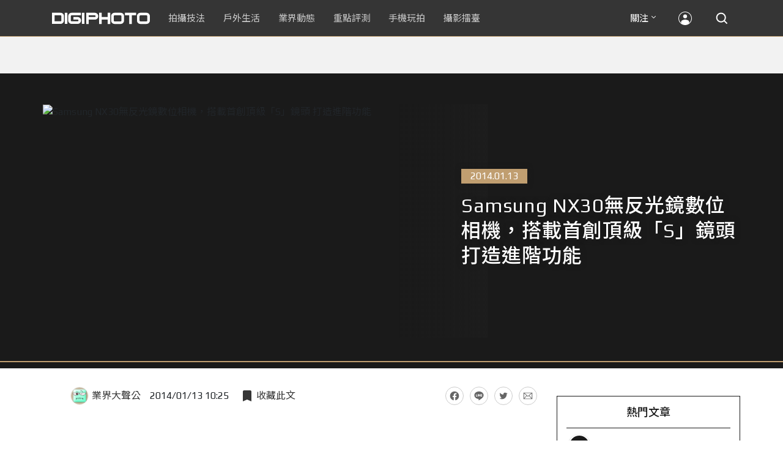

--- FILE ---
content_type: text/html; charset=UTF-8
request_url: https://t.ssp.hinet.net/
body_size: 61
content:
d6e1cc44-1146-4f30-9b7f-60f228014e98!

--- FILE ---
content_type: text/html; charset=utf-8
request_url: https://www.google.com/recaptcha/api2/aframe
body_size: 265
content:
<!DOCTYPE HTML><html><head><meta http-equiv="content-type" content="text/html; charset=UTF-8"></head><body><script nonce="fSXPQ6rnebpPE0n5hyyKpw">/** Anti-fraud and anti-abuse applications only. See google.com/recaptcha */ try{var clients={'sodar':'https://pagead2.googlesyndication.com/pagead/sodar?'};window.addEventListener("message",function(a){try{if(a.source===window.parent){var b=JSON.parse(a.data);var c=clients[b['id']];if(c){var d=document.createElement('img');d.src=c+b['params']+'&rc='+(localStorage.getItem("rc::a")?sessionStorage.getItem("rc::b"):"");window.document.body.appendChild(d);sessionStorage.setItem("rc::e",parseInt(sessionStorage.getItem("rc::e")||0)+1);localStorage.setItem("rc::h",'1768884578658');}}}catch(b){}});window.parent.postMessage("_grecaptcha_ready", "*");}catch(b){}</script></body></html>

--- FILE ---
content_type: application/javascript;charset=UTF-8
request_url: https://tw.popin.cc/popin_discovery/recommend?mode=new&rid=300979&url=https%3A%2F%2Fdigiphoto.techbang.com%2Fposts%2F5860-samsung-nx30-reflector-free-digital-camera-is-equipped-with-the-first-top-level-s-lens-to-create-advanced-features-high-flexibility-and-quick-connectivity-real-time-capture-and-share-high-quality-images&&device=pc&media=digiphoto.techbang.com&extra=mac&agency=nissin_tw&topn=50&ad=10&r_category=all&country=tw&redirect=false&uid=27cc8ea4d5bf3739d0e1768884574514&info=eyJ1c2VyX3RkX29zIjoiTWFjIiwidXNlcl90ZF9vc192ZXJzaW9uIjoiMTAuMTUuNyIsInVzZXJfdGRfYnJvd3NlciI6IkNocm9tZSIsInVzZXJfdGRfYnJvd3Nlcl92ZXJzaW9uIjoiMTMxLjAuMCIsInVzZXJfdGRfc2NyZWVuIjoiMTI4MHg3MjAiLCJ1c2VyX3RkX3ZpZXdwb3J0IjoiMTI4MHg3MjAiLCJ1c2VyX3RkX3VzZXJfYWdlbnQiOiJNb3ppbGxhLzUuMCAoTWFjaW50b3NoOyBJbnRlbCBNYWMgT1MgWCAxMF8xNV83KSBBcHBsZVdlYktpdC81MzcuMzYgKEtIVE1MLCBsaWtlIEdlY2tvKSBDaHJvbWUvMTMxLjAuMC4wIFNhZmFyaS81MzcuMzY7IENsYXVkZUJvdC8xLjA7ICtjbGF1ZGVib3RAYW50aHJvcGljLmNvbSkiLCJ1c2VyX3RkX3JlZmVycmVyIjoiIiwidXNlcl90ZF9wYXRoIjoiL3Bvc3RzLzU4NjAtc2Ftc3VuZy1ueDMwLXJlZmxlY3Rvci1mcmVlLWRpZ2l0YWwtY2FtZXJhLWlzLWVxdWlwcGVkLXdpdGgtdGhlLWZpcnN0LXRvcC1sZXZlbC1zLWxlbnMtdG8tY3JlYXRlLWFkdmFuY2VkLWZlYXR1cmVzLWhpZ2gtZmxleGliaWxpdHktYW5kLXF1aWNrLWNvbm5lY3Rpdml0eS1yZWFsLXRpbWUtY2FwdHVyZS1hbmQtc2hhcmUtaGlnaC1xdWFsaXR5LWltYWdlcyIsInVzZXJfdGRfY2hhcnNldCI6InV0Zi04IiwidXNlcl90ZF9sYW5ndWFnZSI6ImVuLXVzQHBvc2l4IiwidXNlcl90ZF9jb2xvciI6IjI0LWJpdCIsInVzZXJfdGRfdGl0bGUiOiJTYW1zdW5nJTIwTlgzMCVFNyU4NCVBMSVFNSU4RiU4RCVFNSU4NSU4OSVFOSU4RiVBMSVFNiU5NSVCOCVFNCVCRCU4RCVFNyU5QiVCOCVFNiVBOSU5RiVFRiVCQyU4QyVFNiU5MCVBRCVFOCVCQyU4OSVFOSVBNiU5NiVFNSU4OSVCNSVFOSVBMCU4MiVFNyVCNCU5QSVFMyU4MCU4Q1MlRTMlODAlOEQlRTklOEYlQTElRTklQTAlQUQlMjAlRTYlODklOTMlRTklODAlQTAlRTklODAlQjIlRTklOUElOEUlRTUlOEElOUYlRTglODMlQkQlMjAlN0MlMjBESUdJUEhPVE8iLCJ1c2VyX3RkX3VybCI6Imh0dHBzOi8vZGlnaXBob3RvLnRlY2hiYW5nLmNvbS9wb3N0cy81ODYwLXNhbXN1bmctbngzMC1yZWZsZWN0b3ItZnJlZS1kaWdpdGFsLWNhbWVyYS1pcy1lcXVpcHBlZC13aXRoLXRoZS1maXJzdC10b3AtbGV2ZWwtcy1sZW5zLXRvLWNyZWF0ZS1hZHZhbmNlZC1mZWF0dXJlcy1oaWdoLWZsZXhpYmlsaXR5LWFuZC1xdWljay1jb25uZWN0aXZpdHktcmVhbC10aW1lLWNhcHR1cmUtYW5kLXNoYXJlLWhpZ2gtcXVhbGl0eS1pbWFnZXMiLCJ1c2VyX3RkX3BsYXRmb3JtIjoiTGludXggeDg2XzY0IiwidXNlcl90ZF9ob3N0IjoiZGlnaXBob3RvLnRlY2hiYW5nLmNvbSIsInVzZXJfZGV2aWNlIjoicGMiLCJ1c2VyX3RpbWUiOjE3Njg4ODQ1NzQ1MTUsImZydWl0X2JveF9wb3NpdGlvbiI6IiIsImZydWl0X3N0eWxlIjoiIn0=&alg=ltr&uis=%7B%22ss_fl_pp%22%3Anull%2C%22ss_yh_tag%22%3Anull%2C%22ss_pub_pp%22%3Anull%2C%22ss_im_pp%22%3Anull%2C%22ss_im_id%22%3Anull%2C%22ss_gn_pp%22%3Anull%7D&callback=_p6_a0e10dabdfac
body_size: 42693
content:
_p6_a0e10dabdfac({"author_name":null,"image":"4bef2582577383b5a3230a34e9f34262.jpg","common_category":["digital"],"image_url":"https://cdn2-digiphoto-techbang.pixfs.net/system/cover_images/5860/headline/cover1.jpg?1389004126","title":"Samsung NX30無反光鏡數位相機，搭載首創頂級「S」鏡頭 打造進階功能 | DIGIPHOTO-用鏡頭享受生命","category":"","keyword":[],"url":"https://digiphoto.techbang.com/posts/[base64]","pubdate":"000000000000000000","related":[],"hot":[{"url":"https://digiphoto.techbang.com/posts/13576-fujifilm-x-pro4-rumors-reality-check","title":"復古旗艦接班人仍未現身？盤點 Fujifilm X-Pro4 近期傳聞與現實差距","image":"5330216d19083ae2b31c6fa0ab5d1943.jpg","pubdate":"202601190000000000","category":"業界動態","common_category":["lifestyle","social"],"image_url":"https://cdn1-digiphoto.techbang.com/system/revision_images/13576/large/X-Pro_4.jpg?1768792616","img_chine_url":"5330216d19083ae2b31c6fa0ab5d1943_160.jpg","task":"techbang_digiphoto_task","safe_text":true,"tag":"go_cluster","score":367},{"url":"https://digiphoto.techbang.com/posts/13573-sony-imaging-next-big-innovation-2026-2027","title":"影像產業的下一個震撼？Sony 2026-2027 年度計畫傳將迎來「巨大式創新」","image":"d21f2eafeea4b9cf48ed7a64905857f1.jpg","pubdate":"202601160000000000","category":"業界動態","common_category":["digital","business"],"image_url":"https://cdn2-digiphoto.techbang.com/system/revision_images/13573/large/Sony_Alpha.jpg?1768526146","img_chine_url":"d21f2eafeea4b9cf48ed7a64905857f1_160.jpg","task":"techbang_digiphoto_task","safe_text":true,"tag":"go_cluster","score":166},{"url":"https://digiphoto.techbang.com/posts/13578-sony-square-global-shutter-imx928-imx929","title":"Sony 宣布推出更多款方形全域快門感光元件：IMX928、IMX929","image":"1fe9c42c9540cc421f4f01975c3f4d14.jpg","pubdate":"202601200000000000","category":"業界動態","common_category":["digital","lifestyle"],"image_url":"https://cdn0-digiphoto.techbang.com/system/revision_images/13578/large/Sony_IMX927-1.jpg?1768840085","img_chine_url":"1fe9c42c9540cc421f4f01975c3f4d14_160.jpg","task":"techbang_digiphoto_task","safe_text":true,"tag":"go_cluster","score":66},{"url":"https://digiphoto.techbang.com/posts/13571-nikon-2026-product-roadmap-red-integration","title":"旗艦進化與影像革新：Nikon 2026 年度產品佈局與 RED 技術整合預測","image":"f2a0fd1a28583af1047726b5a7a60a51.jpg","pubdate":"202601150000000000","category":"業界動態","common_category":["digital","beauty"],"image_url":"https://cdn1-digiphoto.techbang.com/system/revision_images/13571/large/Nikon.jpg?1768443140","img_chine_url":"f2a0fd1a28583af1047726b5a7a60a51_160.jpg","task":"techbang_digiphoto_task","safe_text":true,"tag":"go_cluster","score":60},{"url":"https://digiphoto.techbang.com/posts/13577-voigtlander-portrait-heliar-75mm-f18","title":"經典光學與現代機能的交會：福論達 Portrait Heliar 75mm F1.8 雙接環版本正式登場","image":"86648fcebcc99faeabe919eb4308a07d.jpg","pubdate":"202601200000000000","category":"業界動態","common_category":["digital","fashion"],"image_url":"https://cdn1-digiphoto.techbang.com/system/revision_images/13577/large/Portrait_Heliar_75mm_F1.8-0.jpg?1768815816","img_chine_url":"86648fcebcc99faeabe919eb4308a07d_160.jpg","task":"techbang_digiphoto_task","safe_text":true,"tag":"go_cluster","score":56},{"url":"https://digiphoto.techbang.com/posts/13569-canon-telephoto-lens-control-patent","title":"遠端操控不再是夢？Canon 公開內建增距鏡「手電一體」控制新專利","image":"c1f75d1654a64f38836ca71c8b5aeae5.jpg","pubdate":"202601140000000000","category":"業界動態","common_category":["digital","business"],"image_url":"https://cdn1-digiphoto.techbang.com/system/revision_images/13569/large/Canon-0.jpg?1768357616","img_chine_url":"c1f75d1654a64f38836ca71c8b5aeae5_160.jpg","task":"techbang_digiphoto_task","safe_text":true,"tag":"go_cluster","score":53},{"url":"https://digiphoto.techbang.com/posts/13567-joel-meyerowitz-leica-fotograf-des-jahres-2025","title":"街頭攝影大師的啟蒙瞬間：喬爾．梅耶羅維茨早期傑作獲選「2025 徠卡年度照片」","image":"f9077f82ea0d51920026fe8def1bdfa1.jpg","pubdate":"202601130000000000","category":"業界動態","common_category":["lifestyle","social"],"image_url":"https://cdn2-digiphoto.techbang.com/system/revision_images/13567/large/Leica-0.jpg?1768275263","img_chine_url":"f9077f82ea0d51920026fe8def1bdfa1_160.jpg","task":"techbang_digiphoto_task","safe_text":true,"tag":"go_cluster","score":48},{"url":"https://digiphoto.techbang.com/posts/13570-ricoh-gr-iv-monochrome-announced","title":"Ricoh 發表黑白隨身機 GR IV Monochrome，售價約新台幣 71,500 元","image":"e7e45ebe5a7f7b39cee947b44f791fe4.jpg","pubdate":"202601150000000000","category":"業界動態","common_category":["digital","economy"],"image_url":"https://cdn2-digiphoto.techbang.com/system/revision_images/13570/large/GR_IV_Monochrome-0.jpg?1768441185","img_chine_url":"e7e45ebe5a7f7b39cee947b44f791fe4_160.jpg","task":"techbang_digiphoto_task","safe_text":true,"tag":"go_cluster","score":31},{"url":"https://digiphoto.techbang.com/posts/13566-canon-powershot-g7x-mark-iii-successor-rumored","title":"經典不死！傳 Canon PowerShot G7 X Mark III 的後繼機種有望在今年年底前推出？","image":"736031b8b08ee81a86dbdb89ab7bf8da.jpg","pubdate":"202601130000000000","category":"業界動態","common_category":["digital","economy"],"image_url":"https://cdn1-digiphoto.techbang.com/system/revision_images/13566/large/Canon_PowerShot_G7_Mark_III.jpg?1768270774","img_chine_url":"736031b8b08ee81a86dbdb89ab7bf8da_160.jpg","task":"techbang_digiphoto_task","safe_text":true,"tag":"go_cluster","score":28},{"url":"https://digiphoto.techbang.com/posts/13574-viltrox-l-mount-autofocus-lens-february-launch","title":"L 接環陣容戰力補強！Viltrox 首款 L-mount 自動對焦鏡頭傳於 2 月正式發表","image":"f494823f33a0e242134f618ce08bd160.jpg","pubdate":"202601160000000000","category":"業界動態","common_category":["digital","sports"],"image_url":"https://cdn2-digiphoto.techbang.com/system/revision_images/13574/large/VILTROX-L-mount-AF-0.jpg?1768530673","img_chine_url":"f494823f33a0e242134f618ce08bd160_160.jpg","task":"techbang_digiphoto_task","safe_text":true,"tag":"go_cluster","score":26},{"url":"https://digiphoto.techbang.com/posts/13575-nikon-viltrox-patent-lawsuit-china-z-mount","title":"Nikon 於中國對 Viltrox 提起專利訴訟，焦點疑指向新發表的 Z 接環增距鏡","image":"036fd8bb783a43c8001fe74bc9f6c47b.jpg","pubdate":"202601190000000000","category":"業界動態","common_category":["digital","carbike"],"image_url":"https://cdn1-digiphoto.techbang.com/system/revision_images/13575/large/Nikon_Viltrox.jpg?1768788203","img_chine_url":"036fd8bb783a43c8001fe74bc9f6c47b_160.jpg","task":"techbang_digiphoto_task","safe_text":true,"tag":"go_cluster","score":19},{"url":"https://digiphoto.techbang.com/posts/13572-synnex-dji-price-cut-due-to-tax-break","title":"攝影玩家利多！聯強響應貨物稅新制，DJI 熱門攝錄影設備即日起最高降幅達 14%","image":"b71da7f8d40d55a671e87fb959f3f39e.jpg","pubdate":"202601150000000000","category":"新聞稿","common_category":["business","digital"],"image_url":"https://cdn1-digiphoto.techbang.com/system/revision_images/13572/large/DJI-1.jpg?1768462379","img_chine_url":"b71da7f8d40d55a671e87fb959f3f39e_160.jpg","task":"techbang_digiphoto_task","safe_text":true,"tag":"go_cluster","score":15},{"url":"https://digiphoto.techbang.com/posts/13557-fuji-instax-mini-evo-cinema-8mm-camera","title":"富士發表 instax mini Evo Cinema，首創 8mm 攝影機手感與影片馬上看體驗","image":"3aba5548628d3ed5dd7b0ad4daee0e08.jpg","pubdate":"202601070000000000","category":"業界動態","common_category":["lovemarrige","digital"],"image_url":"https://cdn2-digiphoto.techbang.com/system/revision_images/13557/large/instax_mini_Evo_Cinema-000.jpg?1767775838","img_chine_url":"3aba5548628d3ed5dd7b0ad4daee0e08_160.jpg","task":"techbang_digiphoto_task","safe_text":true,"tag":"go_cluster","score":14},{"url":"https://digiphoto.techbang.com/posts/13568-fuji-xf-18mm-f2-patent","title":"經典餅乾鏡迎來改款曙光？富士公開新款 XF 18mm F2 定焦鏡頭的內對焦專利","image":"356a053e47fcb1c56b73ff11212fba9e.jpg","pubdate":"202601140000000000","category":"業界動態","common_category":["lifestyle","social"],"image_url":"https://cdn1-digiphoto.techbang.com/system/revision_images/13568/large/XF_18mm_F2_R-0.jpg?1768354422","img_chine_url":"356a053e47fcb1c56b73ff11212fba9e_160.jpg","task":"techbang_digiphoto_task","safe_text":true,"tag":"go_cluster","score":14},{"url":"https://digiphoto.techbang.com/posts/13553-2025-photography-market-kodak-zoom-lens","title":"2025 年攝影器材市場年度觀察：柯達隨身機驚喜奪冠，變焦鏡頭穩坐市場主流","image":"39d6c6e0550fe94c8c9e930f29c5ed98.jpg","pubdate":"202601060000000000","category":"業界動態","common_category":["digital","business"],"image_url":"https://cdn0-digiphoto.techbang.com/system/revision_images/13553/large/Map_Camera_2026.jpg?1767664000","img_chine_url":"39d6c6e0550fe94c8c9e930f29c5ed98_160.jpg","task":"techbang_digiphoto_task","safe_text":true,"tag":"go_cluster","score":11},{"url":"https://digiphoto.techbang.com/posts/13565-fujifilm-x-t6-rumored-for-2026","title":"傳聞富士預計將在 2026 年 9 月發表最新旗艦相機 Fujifilm X-T6？","image":"c8f0d669d2ad4850bbf07ec284aad112.jpg","pubdate":"202601130000000000","category":"業界動態","common_category":["lifestyle","social"],"image_url":"https://cdn1-digiphoto.techbang.com/system/revision_images/13565/large/X-T6.jpg?1768267345","img_chine_url":"c8f0d669d2ad4850bbf07ec284aad112_160.jpg","task":"techbang_digiphoto_task","safe_text":true,"tag":"go_cluster","score":11},{"url":"https://digiphoto.techbang.com/posts/12950-2025-six-types-of-body-worn-camera-purchase-guide-easy-to-take-photos-quality-is-paramount","title":"2025六大類型隨身相機選購指南！輕鬆拍照畫質至上","image":"07cfb9306ceeadfab40c0902ff8779b0.jpg","pubdate":"202412240000000000","category":"拍攝技法","safe_text":true,"common_category":["digital","business"],"image_url":"https://cdn1-digiphoto.techbang.com/system/revision_images/12950/large/Camera-01.jpg?1735009997","task":"techbang_digiphoto_task","score":10},{"url":"https://digiphoto.techbang.com/posts/12969-fujifilm-x-m5","title":"不容小覷的輕巧入門機！FUJIFILM X-M5 快速評測","image":"0929836f275f4b4506a59fc59bd1da84.jpg","pubdate":"202501080000000000","category":"拍攝技法","safe_text":false,"common_category":["digital","business"],"image_url":"https://cdn1-digiphoto.techbang.com/system/revision_images/12969/large/X-M5-00.jpg?1736156124","task":"techbang_digiphoto_task","score":9},{"url":"https://digiphoto.techbang.com/posts/2867-iii-photography-photographing-vent-can-thoroughly-uncomfortable-emotions","title":"驚聲尖叫玩攝影，拍照也能徹底發洩不爽情緒！ | DIGIPHOTO-用鏡頭享受生命","image":"b1baa19b0cc21b195033077c3f612657.jpg","pubdate":"000000000000000000","category":"","safe_text":true,"common_category":["lovemarrige"],"image_url":"https://digiphoto.techbang.com/cover_images/headline/missing.png","score":6},{"url":"https://digiphoto.techbang.com/posts/13443-sandmarc-iphone-17-pro-telephoto-lens-16x-zoom","title":"Sandmarc 推出專屬 iPhone 17 Pro 系列的望遠鏡頭，將光學變焦最高推升至 16 倍","image":"ade2b5721ba0aeb707884816370cf8e7.jpg","pubdate":"202510300000000000","category":"手機玩拍","safe_text":true,"common_category":["digital","business"],"image_url":"https://cdn0-digiphoto.techbang.com/system/revision_images/13443/large/Sandmarc-0.JPG?1761794834","task":"techbang_digiphoto_task","score":5},{"url":"https://digiphoto.techbang.com/posts/13525-ricoh-gr-iv-hdf-announced","title":"理光正式發表 RICOH GR IV HDF：搭載獨家擴散濾鏡，2026 年 1 月 16 日正式發售","image":"bca6dcecde016e5b86b2fe10b1c2823e.jpg","pubdate":"202512180000000000","category":"業界動態","common_category":["digital","education"],"image_url":"https://cdn1-digiphoto.techbang.com/system/revision_images/13525/large/GR_IV_HDF-0.jpg?1766021940","img_chine_url":"bca6dcecde016e5b86b2fe10b1c2823e_160.jpg","task":"techbang_digiphoto_task","safe_text":true,"tag":"go_cluster","score":5},{"url":"https://digiphoto.techbang.com/posts/13050-sigma-16-300mm-f35-67-dc-os-24-450mm","title":"SIGMA 發表 16-300mm F3.5-6.7 DC OS！首款等效 24-450mm 的高倍率變焦旅遊鏡頭","image":"c59caa1c69ff1a2cea04736a7a5acd66.jpg","pubdate":"202502240000000000","category":"業界動態","safe_text":true,"common_category":["digital","lifestyle"],"image_url":"https://cdn1-digiphoto.techbang.com/system/revision_images/13050/large/16-300mm_F3.5-6.7_DC_OS-0.jpg?1740379846","task":"techbang_digiphoto_task","score":5},{"url":"https://digiphoto.techbang.com/posts/556-novice-compulsory-credits-p-a","title":"攝影新手 基礎班： P、A、S、M 拍攝模式 先搞懂","image":"","pubdate":"201101310000000000","category":"拍攝技法","safe_text":true,"common_category":["business","digital"],"image_url":null,"task":"techbang_digiphoto_task","score":5},{"url":"https://digiphoto.techbang.com/posts/13551-sony-fx3-ii-a7r-vi-2026-new-camera-rumors","title":"Sony 2026 年新產品震撼彈：FX3 II 與 A7R VI 領銜，多款重點新機傳聞總整理","image":"1164b8e4dacea7072a142df040d370eb.jpg","pubdate":"202601050000000000","category":"業界動態","common_category":["digital","business"],"image_url":"https://cdn1-digiphoto.techbang.com/system/revision_images/13551/large/Sony.jpg?1767579658","img_chine_url":"1164b8e4dacea7072a142df040d370eb_160.jpg","task":"techbang_digiphoto_task","safe_text":true,"tag":"go_cluster","score":4},{"url":"https://digiphoto.techbang.com/posts/12887-fujifilm-x-t50-quick-review","title":"直覺玩轉影像色彩！FUJIFILM X-T50快速評測","image":"e08fddea6880732de9c14f55bd7ffd0a.jpg","pubdate":"202411140000000000","category":"拍攝技法","safe_text":false,"common_category":["digital","business"],"image_url":"https://cdn1-digiphoto.techbang.com/system/revision_images/12887/large/XT-50_01.jpg?1731480954","task":"techbang_digiphoto_task","score":4},{"url":"https://digiphoto.techbang.com/posts/13512-rumored-leica-sl-based-on-lumix-s1r-ii","title":"傳聞再起！傳聞徠卡醞釀發表基於 Panasonic LUMIX S1R II 的全新 SL 系列機型","image":"7fa43505e3aff5cb4dfe7743f635987e.jpg","pubdate":"202512100000000000","category":"業界動態","common_category":["digital","business"],"image_url":"https://cdn0-digiphoto.techbang.com/system/revision_images/13512/large/Leica-0.jpg?1765333493","img_chine_url":"7fa43505e3aff5cb4dfe7743f635987e_160.jpg","task":"techbang_digiphoto_task","safe_text":true,"tag":"go_cluster","score":4},{"url":"https://digiphoto.techbang.com/posts/13431-fuji-x-t30-iii-xc-13-33mm-announced","title":"輕巧經典再升級：富士正式發表 X-T30 III 和 XC 13-33mm F3.5-6.3 OIS","image":"4bc814d26df8455f524ed3539032c762.jpg","pubdate":"202510230000000000","category":"業界動態","safe_text":true,"common_category":["digital","business"],"image_url":"https://cdn1-digiphoto.techbang.com/system/revision_images/13431/large/X-T30_III-0.jpg?1761202146","task":"techbang_digiphoto_task","score":3},{"url":"https://digiphoto.techbang.com/posts/13552-msi-bmw-f1-car-photography-workshop","title":"MSI x BMW台北依德聯手打造專業影像講座：F1 賽車大獎名導高爾賢親授車攝技巧，QD-OLED 顯示器完美重現豪車風貌！","image":"a48dc84c595a6c380ac61e5d88bd2560.jpg","pubdate":"202601060000000000","category":"活動","common_category":["health","education"],"image_url":"https://cdn1-digiphoto.techbang.com/system/revision_images/13552/large/001_A744367_755X396_batch.jpg?1767602972","img_chine_url":"a48dc84c595a6c380ac61e5d88bd2560_160.jpg","task":"techbang_digiphoto_task","safe_text":true,"tag":"go_cluster","score":3},{"url":"https://digiphoto.techbang.com/posts/5414","title":"Sony NEX-5T 微光人像，高 ISO 感光度 實戰體驗 | DIGIPHOTO-用鏡頭享受生命","image":"ba4031b4faa4616dc699b1249c3ea5cd.jpg","pubdate":"000000000000000000","category":"","safe_text":true,"common_category":["digital"],"image_url":"https://cdn2-digiphoto-techbang.pixfs.net/system/cover_images/5414/headline/DSC00018-2.jpg?1380271772","score":3},{"url":"https://digiphoto.techbang.com/posts/7810-the-value-of-photography","title":"從時代雜誌封面，淺談攝影的價值 | DIGIPHOTO-用鏡頭享受生命","image":"57f3026b96c4606cf073b475ffb8087b.jpg","pubdate":"000000000000000000","category":"","safe_text":true,"common_category":["business","lifestyle"],"image_url":"https://cdn2-digiphoto-techbang.pixfs.net/system/cover_images/7810/headline/00_1.jpg?1435024609","score":3},{"url":"https://digiphoto.techbang.com/posts/12734-sony-is-discontinuing-the-cyber-shot-rx10-iv-and-will-not-be-launching-a-successor-in-the-future","title":"Sony即將停產Cyber​​-shot RX10 IV，而且未來不會再推出後繼機種","image":"eae3ad42a93c083957b23c6b36c16946.jpg","pubdate":"202407310000000000","category":"業界動態","safe_text":true,"common_category":["digital","business"],"image_url":"https://cdn2-digiphoto.techbang.com/system/revision_images/12734/large/rx10iv-0.jpg?1722392075","task":"techbang_digiphoto_task","score":3},{"url":"https://digiphoto.techbang.com/posts/1141-in-the-choice-of-medium-format-digital-system","title":"要升級 中片幅數位系統 嗎？讓 趙嘉 來告訴你 | DIGIPHOTO-用鏡頭享受生命","image":"b1baa19b0cc21b195033077c3f612657.jpg","pubdate":"000000000000000000","category":"","safe_text":true,"common_category":["business","digital"],"image_url":"https://digiphoto.techbang.com/cover_images/headline/missing.png","score":3},{"url":"https://digiphoto.techbang.com/posts/10927-taipei-101-must-shoot-private-room-photo-point-full-record-2021-06-07-update","title":"台北101必拍私房攝點全記錄（2021/06/11更新）","image":"5a6639e3dd79967d6507b10262df600b.jpg","pubdate":"202106110000000000","category":"拍攝技法","safe_text":true,"common_category":["business","lifestyle"],"image_url":"https://cdn1-digiphoto.techbang.com/system/revision_images/10927/large/01.jpg?1623032957","task":"techbang_digiphoto_task","topic":["trip","hotel"],"score":3},{"url":"https://digiphoto.techbang.com/posts/1110","title":"相機背帶綁法 教學 | DIGIPHOTO-用鏡頭享受生命","image":"b1baa19b0cc21b195033077c3f612657.jpg","pubdate":"000000000000000000","category":"","safe_text":true,"common_category":["business"],"image_url":"https://digiphoto.techbang.com/cover_images/headline/missing.png","score":2},{"url":"https://digiphoto.techbang.com/posts/13556-fujifilm-xh2-firmware-update-130","title":"質感與機能同步進化：Fujifilm X half 迎來 Ver.1.30 重大韌體更新","image":"c9610276bda6f6b924b2ce5b4096990c.jpg","pubdate":"202601070000000000","category":"業界動態","common_category":["lovemarrige","digital"],"image_url":"https://cdn1-digiphoto.techbang.com/system/revision_images/13556/large/X_half.jpg?1767749943","img_chine_url":"c9610276bda6f6b924b2ce5b4096990c_160.jpg","task":"techbang_digiphoto_task","safe_text":true,"tag":"go_cluster","score":2},{"url":"https://digiphoto.techbang.com/posts/13276-godox-has-launched-the-godox-it20-and-it22-ultra-mini-flashes-adding-new-options-for-photography-accessories","title":"神牛推出 Godox iT20 和 iT22 超迷你閃光燈，攝影配件再添新選擇","image":"6823296378fbcb7d2d97db27a3c32acc.jpg","pubdate":"202507230000000000","category":"業界動態","safe_text":true,"common_category":["digital","business"],"image_url":"https://cdn0-digiphoto.techbang.com/system/revision_images/13276/large/Godox_iT20_iT22-0.jpg?1753240265","task":"techbang_digiphoto_task","score":2},{"url":"https://digiphoto.techbang.com/posts/11064-people-features-redemption-from-photography-mark5347-interview","title":"【人物特寫】從攝影中得到救贖：Mark5347 專訪","image":"56c6a738b92abc3e3afa03c0bddbaa62.jpg","pubdate":"202108120000000000","category":"拍攝技法","safe_text":false,"common_category":["business","lifestyle"],"image_url":"https://cdn0-digiphoto.techbang.com/system/revision_images/11064/large/1-79.jpg?1628499752","task":"techbang_digiphoto_task","topic":["game","sports"],"score":2},{"url":"https://digiphoto.techbang.com/posts/13470-sony-a7c-zv-series-firmware-update","title":"Sony 釋出 A7C 和 ZV 系列最新韌體更新！主要聚焦修正電力顯示與 USB 串流連線異常","image":"f293481da0c745f5b0310b560fd21ea1.jpg","pubdate":"202511130000000000","category":"業界動態","safe_text":false,"common_category":["digital","business"],"image_url":"https://cdn1-digiphoto.techbang.com/system/revision_images/13470/large/Sony_Alpha.jpg?1763000280","task":"techbang_digiphoto_task","score":2},{"url":"https://digiphoto.techbang.com/posts/13146-photography-fun-from-a-standard-perspective-leica-q3-43-quick-review","title":"標準視角下的攝影樂趣！Leica Q3 43 快速評測","image":"cbf982bfcb9730dc6f127556f82d7575.jpg","pubdate":"202504280000000000","category":"拍攝技法","safe_text":true,"common_category":["digital","business"],"image_url":"https://cdn0-digiphoto.techbang.com/system/revision_images/13146/large/Leica-01.jpg?1745807671","task":"techbang_digiphoto_task","score":2},{"url":"https://digiphoto.techbang.com/posts/4728-extreme-sports-x-painted-photography-water-skis-in-the-night-sky-painted-charming-lines","title":"極限運動×光繪攝影：用滑水板在夜空中畫出迷人線條 | DIGIPHOTO-用鏡頭享受生命","image":"b1baa19b0cc21b195033077c3f612657.jpg","pubdate":"000000000000000000","category":"","safe_text":true,"common_category":["business"],"image_url":"https://digiphoto.techbang.com/cover_images/headline/missing.png","score":2},{"url":"https://digiphoto.techbang.com/posts/12532-sony-a7s-ivfx50fe-24-105mm-f4-g-oss-ii","title":"關於Sony A7S IV、FX50、FE 24-105mm F4 G OSS II的一些傳聞","image":"60fd3f8b585ce86dcf7e6dd5d019ecd5.jpg","pubdate":"202403120000000000","category":"業界動態","safe_text":true,"common_category":["digital","lifestyle"],"image_url":"https://cdn2-digiphoto.techbang.com/system/revision_images/12532/large/Sony_Alpha-1.jpg?1710207437","task":"techbang_digiphoto_task","score":2},{"url":"https://digiphoto.techbang.com/posts/11822-leica-m-interface-support-ttartisan-50mm-f-095-asph-titanium-paint-version-released","title":"Leica M接口對應，TTArtisan 50mm f/0.95 ASPH 鈦塗裝版本發售，建議售價約NT$ 30,000","image":"d862d797ea4b5d3f87238e29d8c82654.jpg","pubdate":"202210190000000000","category":"業界動態","safe_text":true,"common_category":["digital","carbike"],"image_url":"https://cdn1-digiphoto.techbang.com/system/revision_images/11822/large/11.jpg?1666075725","task":"techbang_digiphoto_task","topic":["digital","game"],"score":2},{"url":"https://digiphoto.techbang.com/posts/13564-fujifilm-x-half-white-edition","title":"Fujifilm X-Half 白色版驚喜亮相，引領數位半格機的純白文青風暴","image":"423ec03b9b5b52a60071dda8f1011a04.jpg","pubdate":"202601120000000000","category":"業界動態","common_category":["trip","sports"],"image_url":"https://cdn1-digiphoto.techbang.com/system/revision_images/13564/large/X_half-white-0.jpg?1768187485","img_chine_url":"423ec03b9b5b52a60071dda8f1011a04_160.jpg","task":"techbang_digiphoto_task","safe_text":true,"tag":"go_cluster","score":2},{"url":"https://digiphoto.techbang.com/posts/13181-godox-unveils-godox-it30-pro-a-studio-in-your-pocket-that-redefines-the-lightness-and-professionalism-of-flash","title":"神牛發表 Godox iT30 Pro：口袋裡的攝影棚，重新定義閃光燈的輕巧與專業","image":"42d68e7c743a02f302758d01ebbdea22.jpg","pubdate":"202505220000000000","category":"業界動態","safe_text":true,"common_category":["digital","business"],"image_url":"https://cdn1-digiphoto.techbang.com/system/revision_images/13181/large/Godox_iT30Pro-0.jpg?1747881719","task":"techbang_digiphoto_task","score":2},{"url":"https://digiphoto.techbang.com/posts/4405-yat-dx-nikons-first-ultimate-portable-machine-brand-new-coo","title":"Nikon首款極緻逸品DX隨身機，全新COOLPIX A登場 | DIGIPHOTO-用鏡頭享受生命","image":"b1baa19b0cc21b195033077c3f612657.jpg","pubdate":"000000000000000000","category":"","safe_text":true,"common_category":["digital"],"image_url":"https://digiphoto.techbang.com/cover_images/headline/missing.png","score":2},{"url":"https://digiphoto.techbang.com/posts/12565-mobile-phone-photography-classrooma-good-backlit-portrait-will-make-the-photo-present-a-dreamlike-beauty","title":"【手機攝影教室】逆光人像拍得好，會讓照片呈現出夢幻般的美感","image":"d74f59fa97169db454ce6dacdb2c91bd.jpg","pubdate":"202403290000000000","category":"手機玩拍","safe_text":true,"common_category":["beauty","lifestyle"],"image_url":"https://cdn2-digiphoto.techbang.com/system/revision_images/12565/large/People.jpg?1711677734","task":"techbang_digiphoto_task","score":2},{"url":"https://digiphoto.techbang.com/posts/13017-magsafe-leica-lux-grip-iphone","title":"徠卡發表相容 MagSafe 的攝影手把 Leica LUX Grip！讓用 iPhone 拍照變得更加直覺","image":"1981c75093388a9525ca0f41390ad1f0.jpg","pubdate":"202502070000000000","category":"業界動態","safe_text":true,"common_category":["digital","business"],"image_url":"https://cdn0-digiphoto.techbang.com/system/revision_images/13017/large/Leica_Lux_Grip-0.jpg?1738895135","task":"techbang_digiphoto_task","score":2},{"url":"https://digiphoto.techbang.com/posts/13293-canon-eos-r7-mark-ii-rumors-are-coming-to-light-aps-c-format-flagship-camera-coming-in-september","title":"Canon EOS R7 Mark II 傳聞漸明：APS-C 片幅旗艦相機即將在 9 月登場？","image":"a3bf48fb2c12a034d534db6d435131a8.jpg","pubdate":"202508050000000000","category":"業界動態","safe_text":true,"common_category":["digital","business"],"image_url":"https://cdn1-digiphoto.techbang.com/system/revision_images/13293/large/EOS_R7_Mark_II-0.jpg?1754359488","task":"techbang_digiphoto_task","score":2},{"url":"https://digiphoto.techbang.com/posts/12464-godox-officially-released-the-v1-pro-top-of-camera-flash-equipped-with-a-split-secondary-lamp-with-a-suggested-price-of-about-nt10302","title":"神牛正式發布V1 Pro圖頭機頂閃光燈！搭載分離式副燈，建議售價約NT$10,302","image":"c001c5d3f1871c6f1f8e93aeec0013b8.jpg","pubdate":"202401230000000000","category":"業界動態","safe_text":true,"common_category":["digital","business"],"image_url":"https://cdn0-digiphoto.techbang.com/system/revision_images/12464/large/godox_v1_pro-0.jpg?1705977409","task":"techbang_digiphoto_task","score":2},{"url":"https://digiphoto.techbang.com/posts/13048-sigma-announces-extremely-simple-full-frame-mirrorless-camera-sigma-bf-formed-in-one-piece-it-embodies-an-intuitive-shooting-experience","title":"SIGMA 發表「極緻簡約」全片幅無反相機 SIGMA BF！一體成形，體現直覺的拍攝體驗","image":"c520571900a8de27d87fc908067a7d56.jpg","pubdate":"202502240000000000","category":"業界動態","safe_text":true,"common_category":["digital","business"],"image_url":"https://cdn1-digiphoto.techbang.com/system/revision_images/13048/large/Sigma_BF-0.jpg?1740368231","task":"techbang_digiphoto_task","score":2}],"share":0,"pop":[],"ad":[{"_id":"661e6535324ed172b08b4568","dsp":"appier","title":"楓之谷世界 Artale 摩登101更新","image":"https://cr.adsappier.com/i/d58f3701-08f2-491c-bc8a-338bb8339e74/L6qm2G4_1752480691885_0.jpeg","origin_url":"https://tw.c.appier.net/xclk?bidobjid=gLr82PH0A-mYg8srYAlvaQ&cid=UT1gSoEXQL-tBE-pl1JEBQ&crid=7C6P6OrwQ-GkyqjIhHF4aw&crpid=Nw5Fyc7MRDKXbpO0f7sCMw&soid=WYaH&partner_id=0ZbOxc8zecjd&bx=Cylxwnu_7PIsKqGzo06s7qfPoPIzoP6-uY79uqa13bgjcHTaUDtBKjtgwmN1w8zjKY7BUnu-uYgWJ4u_74x1wHTRuqayK4lBZyu_uYsNwyu-uYsBuqa1ord1K4lBZDw121uVo4QV7nQDKqd1eM&ui=CylYc8Myuqa1or69orGzKqGxKqGPora_ord1eM&consent=1&ddhh=oqdWoM","url":"https://a.popin.cc/popin_redirect/redirect?lp=https%3A%2F%2Ftw.c.appier.net%2Fxclk%3Fbidobjid%3DgLr82PH0A-mYg8srYAlvaQ%26cid%3DUT1gSoEXQL-tBE-pl1JEBQ%26crid%3D7C6P6OrwQ-GkyqjIhHF4aw%26crpid%3DNw5Fyc7MRDKXbpO0f7sCMw%26soid%3DWYaH%26partner_id%3D0ZbOxc8zecjd%26bx%3DCylxwnu_7PIsKqGzo06s7qfPoPIzoP6-uY79uqa13bgjcHTaUDtBKjtgwmN1w8zjKY7BUnu-uYgWJ4u_74x1wHTRuqayK4lBZyu_uYsNwyu-uYsBuqa1ord1K4lBZDw121uVo4QV7nQDKqd1eM%26ui%3DCylYc8Myuqa1or69orGzKqGxKqGPora_ord1eM%26consent%3D1%26ddhh%3DoqdWoM&data=[base64]&token=babd21cce077473c2753&t=1768884576242&uid=27cc8ea4d5bf3739d0e1768884574514&crypto=2ekbq5NYuO0DuXiiJU_1yMvCYCFyGAONaNF7Quav4fg=","imp":"https://a.popin.cc/popin_redirect/redirect?lp=&data=[base64]&token=babd21cce077473c2753&t=1768884576242&uid=27cc8ea4d5bf3739d0e1768884574514&type=imp","media":"Maplestory Worlds","campaign":"661e62fd324ed12b388b4567","nid":"661e6535324ed172b08b4568","imptrackers":["https://ss-jp2.appiersig.com/winshowimg?bidobjid=gLr82PH0A-mYg8srYAlvaQ&cid=UT1gSoEXQL-tBE-pl1JEBQ&crid=7C6P6OrwQ-GkyqjIhHF4aw&crpid=Nw5Fyc7MRDKXbpO0f7sCMw&soid=WYaH&partner_id=0ZbOxc8zecjd&bx=Cylxwnu_7PIsKqGzo06s7qfPoPIzoP6-uY79uqa13bgjcHTaUDtBKjtgwmN1w8zjKY7BUnu-uYgWJ4u_74x1wHTRuqayK4lBZyu_uYsNwyu-uYsBuqa1ord1K4lBZDw121uVo4QV7nQDKqd1eM&ui=CylYc8Myuqa1or69orGzKqGxKqGPora_ord1eM&consent=1&ddhh=oqdWoM&price=0.07551908569335938","https://vst.c.appier.net/w?cid=UT1gSoEXQL-tBE-pl1JEBQ&crid=7C6P6OrwQ-GkyqjIhHF4aw&crpid=Nw5Fyc7MRDKXbpO0f7sCMw&bidobjid=gLr82PH0A-mYg8srYAlvaQ&partner_id=0ZbOxc8zecjd&tracking_ns=622d4f6d43bf814&consent=1&w=1","https://gocm.c.appier.net/popin","https://abr.ge/@maplestoryworlds/appier?ad_creative=gl_artale_upd_taipei&ad_group=appier_broad&ad_id=&campaign=1-1_gl_tw_250424&campaign_id=&click_id=UT1gSoEXQL-tBE-pl1JEBQ.gLr82PH0A-mYg8srYAlvaQ&content=pc_tw&routing_short_id=d6ymms&sub_id=appier_broad&term=gl_artale_upd_taipei&tracking_template_id=7f7a8f7fa30d5c6162f79f7fb667c9ef&ad_type=view&_atrk_c=UT1gSoEXQL-tBE-pl1JEBQ&_atrk_cr=7C6P6OrwQ-GkyqjIhHF4aw&_atrk_pt=0ZbOxc8zecjd&_atrk_bi=gLr82PH0A-mYg8srYAlvaQ&_atrk_f=${appierfsk}","https://mt-usw.appiersig.com/event?bidobjid=gLr82PH0A-mYg8srYAlvaQ&cid=UT1gSoEXQL-tBE-pl1JEBQ&oid=TbOw08gTQ3SyhML0FPS_pA&partner_id=0ZbOxc8zecjd&s2s=0&event=show&loc=show&dm=&osv=10.15.7.0&adj=0&cn=03bgjcHTaUDtBKjtgwmN1w8zjKY7BUM&url=[base64]"],"clicktrackers":[],"score":0.0023106856553362456,"score2":0.0023106856553362456,"privacy":"","image_fit":true},{"_id":"530908295","title":"宇威的臉部保養一瓶就搞定，首購只要$390","image":"https://imageaws.popin.cc/ML/1010b8c1d534d57ff1acc9e70be76846.png","origin_url":"","url":"https://trace.popin.cc/ju/ic?tn=6e22bb022cd37340eb88f5c2f2512e40&trackingid=243e553a7cd22e5eff7d6da8998e20f5&acid=29194&data=[base64]&uid=27cc8ea4d5bf3739d0e1768884574514&mguid=&gprice=FYgGu5nvo5r16WgZw-NigsAePLwyc-oew4FUbSCxfYg&pb=d","imp":"","media":"三得利健康網路商店","campaign":"4549304","nid":"530908295","imptrackers":["https://trace.popin.cc/ju/ic?tn=6e22bb022cd37340eb88f5c2f2512e40&trackingid=243e553a7cd22e5eff7d6da8998e20f5&acid=29194&data=[base64]&uid=27cc8ea4d5bf3739d0e1768884574514&mguid="],"clicktrackers":["https://a.popin.cc/popin_redirect/redirect?lp=&data=[base64]&token=243e553a7cd22e5eff7d6da8998e20f5&t=1768884576243&uid=27cc8ea4d5bf3739d0e1768884574514&nc=1&crypto=2ekbq5NYuO0DuXiiJU_1yMvCYCFyGAONaNF7Quav4fg="],"score":1.744356251154971E-4,"score2":1.8035399999999997E-4,"privacy":"","trackingid":"243e553a7cd22e5eff7d6da8998e20f5","c2":3.339946852065623E-5,"c3":0.0,"image_fit":true,"image_background":0,"c":9.0,"userid":"4A_迪艾思_三得利_汎倫Varon"},{"_id":"528516503","title":"75%男性兩週說讚，有御瑪卡的男性就是如此地帥！","image":"https://imageaws.popin.cc/ML/9f3754747f05b273e2d6caf2c60d9837.png","origin_url":"","url":"https://trace.popin.cc/ju/ic?tn=6e22bb022cd37340eb88f5c2f2512e40&trackingid=070da75d2425966afe6250e5ade1d53c&acid=33395&data=[base64]&uid=27cc8ea4d5bf3739d0e1768884574514&mguid=&gprice=1lGNWKefNFIXz2lCHuBYbFY5OKiEa8WkBMsS4Q1ceUE&pb=d","imp":"","media":"三得利健康網路商店","campaign":"4215424","nid":"528516503","imptrackers":["https://trace.popin.cc/ju/ic?tn=6e22bb022cd37340eb88f5c2f2512e40&trackingid=070da75d2425966afe6250e5ade1d53c&acid=33395&data=[base64]&uid=27cc8ea4d5bf3739d0e1768884574514&mguid="],"clicktrackers":["https://a.popin.cc/popin_redirect/redirect?lp=&data=[base64]&token=070da75d2425966afe6250e5ade1d53c&t=1768884576243&uid=27cc8ea4d5bf3739d0e1768884574514&nc=1&crypto=2ekbq5NYuO0DuXiiJU_1yMvCYCFyGAONaNF7Quav4fg="],"score":1.580660304063599E-4,"score2":1.6342899999999998E-4,"privacy":"","trackingid":"070da75d2425966afe6250e5ade1d53c","c2":4.539367000688799E-5,"c3":0.0,"image_fit":true,"image_background":0,"c":6.0,"userid":"4A_迪艾思_三得利_御瑪卡"},{"_id":"532524451","title":"[御瑪卡]強勢登台，顧好晚上的體力，工作x家庭兼顧","image":"https://imageaws.popin.cc/ML/c9bac2585a5bf8201e6df1cf39fba052.png","origin_url":"","url":"https://trace.popin.cc/ju/ic?tn=6e22bb022cd37340eb88f5c2f2512e40&trackingid=be58162ad681e36907268e9233fcc427&acid=33395&data=[base64]&uid=27cc8ea4d5bf3739d0e1768884574514&mguid=&gprice=u6ZA1CJFXrlLysG5wYKO_N98RbEas621zuWUyNKyYX8&pb=d","imp":"","media":"三得利健康網路商店","campaign":"4277257","nid":"532524451","imptrackers":["https://trace.popin.cc/ju/ic?tn=6e22bb022cd37340eb88f5c2f2512e40&trackingid=be58162ad681e36907268e9233fcc427&acid=33395&data=[base64]&uid=27cc8ea4d5bf3739d0e1768884574514&mguid="],"clicktrackers":["https://a.popin.cc/popin_redirect/redirect?lp=&data=[base64]&token=be58162ad681e36907268e9233fcc427&t=1768884576244&uid=27cc8ea4d5bf3739d0e1768884574514&nc=1&crypto=2ekbq5NYuO0DuXiiJU_1yMvCYCFyGAONaNF7Quav4fg="],"score":1.5589361690290432E-4,"score2":1.61183E-4,"privacy":"","trackingid":"be58162ad681e36907268e9233fcc427","c2":3.572953573893756E-5,"c3":0.018795836716890335,"image_fit":true,"image_background":0,"c":7.518349,"userid":"4A_迪艾思_三得利_御瑪卡"},{"_id":"530908298","title":"1瓶搞定好氣色，限時首購體驗$390","image":"https://imageaws.popin.cc/ML/699cb92fe78884a985288e375a587312.png","origin_url":"","url":"https://trace.popin.cc/ju/ic?tn=6e22bb022cd37340eb88f5c2f2512e40&trackingid=8aab84a3761e03c6d3678b480f65224c&acid=29194&data=[base64]&uid=27cc8ea4d5bf3739d0e1768884574514&mguid=&gprice=p8Xo9FzSxUBbXYykkYbWDQf_YK94UXMRBouU1mSfE-c&pb=d","imp":"","media":"三得利健康網路商店","campaign":"4549304","nid":"530908298","imptrackers":["https://trace.popin.cc/ju/ic?tn=6e22bb022cd37340eb88f5c2f2512e40&trackingid=8aab84a3761e03c6d3678b480f65224c&acid=29194&data=[base64]&uid=27cc8ea4d5bf3739d0e1768884574514&mguid="],"clicktrackers":["https://a.popin.cc/popin_redirect/redirect?lp=&data=[base64]&token=8aab84a3761e03c6d3678b480f65224c&t=1768884576244&uid=27cc8ea4d5bf3739d0e1768884574514&nc=1&crypto=2ekbq5NYuO0DuXiiJU_1yMvCYCFyGAONaNF7Quav4fg="],"score":1.4288973325545892E-4,"score2":1.4773800000000001E-4,"privacy":"","trackingid":"8aab84a3761e03c6d3678b480f65224c","c2":2.7360316380509175E-5,"c3":0.0,"image_fit":true,"image_background":0,"c":9.0,"userid":"4A_迪艾思_三得利_汎倫Varon"},{"_id":"525079984","title":"我們都吃了5年以上20倍濃縮三得利御瑪卡現在就體驗","image":"https://imageaws.popin.cc/ML/e87c5e587eaeac683c0e763a129411da.png","origin_url":"","url":"https://trace.popin.cc/ju/ic?tn=6e22bb022cd37340eb88f5c2f2512e40&trackingid=d2e1e7201e58e6d045227ffbb2cecb67&acid=33395&data=[base64]&uid=27cc8ea4d5bf3739d0e1768884574514&mguid=&gprice=V_Cr84kEckJQDbSdTJB3M6FWeWcuqgCWZmGs0iKwCO0&pb=d","imp":"","media":"三得利健康網路商店","campaign":"4215424","nid":"525079984","imptrackers":["https://trace.popin.cc/ju/ic?tn=6e22bb022cd37340eb88f5c2f2512e40&trackingid=d2e1e7201e58e6d045227ffbb2cecb67&acid=33395&data=[base64]&uid=27cc8ea4d5bf3739d0e1768884574514&mguid="],"clicktrackers":["https://a.popin.cc/popin_redirect/redirect?lp=&data=[base64]&token=d2e1e7201e58e6d045227ffbb2cecb67&t=1768884576244&uid=27cc8ea4d5bf3739d0e1768884574514&nc=1&crypto=2ekbq5NYuO0DuXiiJU_1yMvCYCFyGAONaNF7Quav4fg="],"score":1.383001272622429E-4,"score2":1.42993E-4,"privacy":"","trackingid":"d2e1e7201e58e6d045227ffbb2cecb67","c2":3.9717597246635705E-5,"c3":0.0,"image_fit":true,"image_background":0,"c":6.0,"userid":"4A_迪艾思_三得利_御瑪卡"},{"_id":"530206431","title":"75%男2週口碑有感！表現自己的時候 別忘記帶御瑪卡","image":"https://imageaws.popin.cc/ML/73f9e00e2afa4569a2ae7ba4c4b6a24b.png","origin_url":"","url":"https://trace.popin.cc/ju/ic?tn=6e22bb022cd37340eb88f5c2f2512e40&trackingid=3cfe6b782882f580de2429fab52ca698&acid=33395&data=[base64]&uid=27cc8ea4d5bf3739d0e1768884574514&mguid=&gprice=0LlkfBAvq6hvSRhaOd7_GuUyNXCB06AJLS6ELIEn5vs&pb=d","imp":"","media":"三得利健康網路商店","campaign":"4277257","nid":"530206431","imptrackers":["https://trace.popin.cc/ju/ic?tn=6e22bb022cd37340eb88f5c2f2512e40&trackingid=3cfe6b782882f580de2429fab52ca698&acid=33395&data=[base64]&uid=27cc8ea4d5bf3739d0e1768884574514&mguid="],"clicktrackers":["https://a.popin.cc/popin_redirect/redirect?lp=&data=[base64]&token=3cfe6b782882f580de2429fab52ca698&t=1768884576245&uid=27cc8ea4d5bf3739d0e1768884574514&nc=1&crypto=2ekbq5NYuO0DuXiiJU_1yMvCYCFyGAONaNF7Quav4fg="],"score":1.3747399818346402E-4,"score2":1.4213899999999998E-4,"privacy":"","trackingid":"3cfe6b782882f580de2429fab52ca698","c2":3.15064171445556E-5,"c3":0.018795842304825783,"image_fit":true,"image_background":0,"c":7.518349,"userid":"4A_迪艾思_三得利_御瑪卡"},{"_id":"530205565","title":"【御瑪卡】我們不敢說自己多強 但起碼能滿足你的需求","image":"https://imageaws.popin.cc/ML/abb9d8b951ad049c07f5553f3d205ad4.png","origin_url":"","url":"https://trace.popin.cc/ju/ic?tn=6e22bb022cd37340eb88f5c2f2512e40&trackingid=7fff51bb9a05f744f5b4aab1cfe7fca4&acid=33395&data=[base64]&uid=27cc8ea4d5bf3739d0e1768884574514&mguid=&gprice=_vbZQpfXGAHy32398BFKifrvOgNOFkNG695FOqObJqg&pb=d","imp":"","media":"三得利健康網路商店","campaign":"4215424","nid":"530205565","imptrackers":["https://trace.popin.cc/ju/ic?tn=6e22bb022cd37340eb88f5c2f2512e40&trackingid=7fff51bb9a05f744f5b4aab1cfe7fca4&acid=33395&data=[base64]&uid=27cc8ea4d5bf3739d0e1768884574514&mguid="],"clicktrackers":["https://a.popin.cc/popin_redirect/redirect?lp=&data=[base64]&token=7fff51bb9a05f744f5b4aab1cfe7fca4&t=1768884576245&uid=27cc8ea4d5bf3739d0e1768884574514&nc=1&crypto=2ekbq5NYuO0DuXiiJU_1yMvCYCFyGAONaNF7Quav4fg="],"score":1.3337395016285768E-4,"score2":1.37899E-4,"privacy":"","trackingid":"7fff51bb9a05f744f5b4aab1cfe7fca4","c2":3.83077967853751E-5,"c3":0.0,"image_fit":true,"image_background":0,"c":6.0,"userid":"4A_迪艾思_三得利_御瑪卡"},{"_id":"525845117","title":"[御瑪卡]讓男人不再逃避 正面對決","image":"https://imageaws.popin.cc/ML/1c613f76b884634a0c5d40d068f96dc3.png","origin_url":"","url":"https://trace.popin.cc/ju/ic?tn=6e22bb022cd37340eb88f5c2f2512e40&trackingid=9c6ebc09ebf0305f6ce5fbdcf1ee10d7&acid=33395&data=[base64]&uid=27cc8ea4d5bf3739d0e1768884574514&mguid=&gprice=QVyREnpNEYUkFa7Qvfopzo6insQgmUitcSWJ3VPPE-Y&pb=d","imp":"","media":"三得利健康網路商店","campaign":"4215424","nid":"525845117","imptrackers":["https://trace.popin.cc/ju/ic?tn=6e22bb022cd37340eb88f5c2f2512e40&trackingid=9c6ebc09ebf0305f6ce5fbdcf1ee10d7&acid=33395&data=[base64]&uid=27cc8ea4d5bf3739d0e1768884574514&mguid="],"clicktrackers":["https://a.popin.cc/popin_redirect/redirect?lp=&data=[base64]&token=9c6ebc09ebf0305f6ce5fbdcf1ee10d7&t=1768884576245&uid=27cc8ea4d5bf3739d0e1768884574514&nc=1&crypto=2ekbq5NYuO0DuXiiJU_1yMvCYCFyGAONaNF7Quav4fg="],"score":1.282641888237439E-4,"score2":1.32616E-4,"privacy":"","trackingid":"9c6ebc09ebf0305f6ce5fbdcf1ee10d7","c2":3.6841989640379325E-5,"c3":0.0,"image_fit":true,"image_background":0,"c":6.0,"userid":"4A_迪艾思_三得利_御瑪卡"},{"_id":"530908324","title":"明亮好氣色，交給這1瓶就夠","image":"https://imageaws.popin.cc/ML/6f37303a7ef6ce1d56a120a0c2ab751d.png","origin_url":"","url":"https://trace.popin.cc/ju/ic?tn=6e22bb022cd37340eb88f5c2f2512e40&trackingid=baf23ac7aa7b5c2234aa640be1063ce6&acid=29194&data=[base64]&uid=27cc8ea4d5bf3739d0e1768884574514&mguid=&gprice=0Ip1_VwacdSS85OeWyoNRs8LdMcFRz1Xuie_xV-7gWQ&pb=d","imp":"","media":"三得利健康網路商店","campaign":"4549304","nid":"530908324","imptrackers":["https://trace.popin.cc/ju/ic?tn=6e22bb022cd37340eb88f5c2f2512e40&trackingid=baf23ac7aa7b5c2234aa640be1063ce6&acid=29194&data=[base64]&uid=27cc8ea4d5bf3739d0e1768884574514&mguid="],"clicktrackers":["https://a.popin.cc/popin_redirect/redirect?lp=&data=[base64]&token=baf23ac7aa7b5c2234aa640be1063ce6&t=1768884576246&uid=27cc8ea4d5bf3739d0e1768884574514&nc=1&crypto=2ekbq5NYuO0DuXiiJU_1yMvCYCFyGAONaNF7Quav4fg="],"score":1.1731032918660162E-4,"score2":1.21291E-4,"privacy":"","trackingid":"baf23ac7aa7b5c2234aa640be1063ce6","c2":2.246303301944863E-5,"c3":0.0,"image_fit":true,"image_background":0,"c":9.0,"userid":"4A_迪艾思_三得利_汎倫Varon"}],"ad_video":[],"ad_image":[],"ad_wave":[],"ad_vast_wave":[],"ad_reserved":[],"ad_reserved_video":[],"ad_reserved_image":[],"ad_reserved_wave":[],"recommend":[{"url":"https://digiphoto.techbang.com/posts/13576-fujifilm-x-pro4-rumors-reality-check","title":"復古旗艦接班人仍未現身？盤點 Fujifilm X-Pro4 近期傳聞與現實差距","image":"5330216d19083ae2b31c6fa0ab5d1943.jpg","pubdate":"202601190000000000","category":"業界動態","common_category":["lifestyle","social"],"image_url":"https://cdn1-digiphoto.techbang.com/system/revision_images/13576/large/X-Pro_4.jpg?1768792616","img_chine_url":"5330216d19083ae2b31c6fa0ab5d1943_160.jpg","task":"techbang_digiphoto_task","safe_text":true,"tag":"go_cluster","score":367},{"url":"https://digiphoto.techbang.com/posts/13573-sony-imaging-next-big-innovation-2026-2027","title":"影像產業的下一個震撼？Sony 2026-2027 年度計畫傳將迎來「巨大式創新」","image":"d21f2eafeea4b9cf48ed7a64905857f1.jpg","pubdate":"202601160000000000","category":"業界動態","common_category":["digital","business"],"image_url":"https://cdn2-digiphoto.techbang.com/system/revision_images/13573/large/Sony_Alpha.jpg?1768526146","img_chine_url":"d21f2eafeea4b9cf48ed7a64905857f1_160.jpg","task":"techbang_digiphoto_task","safe_text":true,"tag":"go_cluster","score":166},{"url":"https://digiphoto.techbang.com/posts/13578-sony-square-global-shutter-imx928-imx929","title":"Sony 宣布推出更多款方形全域快門感光元件：IMX928、IMX929","image":"1fe9c42c9540cc421f4f01975c3f4d14.jpg","pubdate":"202601200000000000","category":"業界動態","common_category":["digital","lifestyle"],"image_url":"https://cdn0-digiphoto.techbang.com/system/revision_images/13578/large/Sony_IMX927-1.jpg?1768840085","img_chine_url":"1fe9c42c9540cc421f4f01975c3f4d14_160.jpg","task":"techbang_digiphoto_task","safe_text":true,"tag":"go_cluster","score":66},{"url":"https://digiphoto.techbang.com/posts/13571-nikon-2026-product-roadmap-red-integration","title":"旗艦進化與影像革新：Nikon 2026 年度產品佈局與 RED 技術整合預測","image":"f2a0fd1a28583af1047726b5a7a60a51.jpg","pubdate":"202601150000000000","category":"業界動態","common_category":["digital","beauty"],"image_url":"https://cdn1-digiphoto.techbang.com/system/revision_images/13571/large/Nikon.jpg?1768443140","img_chine_url":"f2a0fd1a28583af1047726b5a7a60a51_160.jpg","task":"techbang_digiphoto_task","safe_text":true,"tag":"go_cluster","score":60},{"url":"https://digiphoto.techbang.com/posts/13577-voigtlander-portrait-heliar-75mm-f18","title":"經典光學與現代機能的交會：福論達 Portrait Heliar 75mm F1.8 雙接環版本正式登場","image":"86648fcebcc99faeabe919eb4308a07d.jpg","pubdate":"202601200000000000","category":"業界動態","common_category":["digital","fashion"],"image_url":"https://cdn1-digiphoto.techbang.com/system/revision_images/13577/large/Portrait_Heliar_75mm_F1.8-0.jpg?1768815816","img_chine_url":"86648fcebcc99faeabe919eb4308a07d_160.jpg","task":"techbang_digiphoto_task","safe_text":true,"tag":"go_cluster","score":56},{"url":"https://digiphoto.techbang.com/posts/13569-canon-telephoto-lens-control-patent","title":"遠端操控不再是夢？Canon 公開內建增距鏡「手電一體」控制新專利","image":"c1f75d1654a64f38836ca71c8b5aeae5.jpg","pubdate":"202601140000000000","category":"業界動態","common_category":["digital","business"],"image_url":"https://cdn1-digiphoto.techbang.com/system/revision_images/13569/large/Canon-0.jpg?1768357616","img_chine_url":"c1f75d1654a64f38836ca71c8b5aeae5_160.jpg","task":"techbang_digiphoto_task","safe_text":true,"tag":"go_cluster","score":53},{"url":"https://digiphoto.techbang.com/posts/13567-joel-meyerowitz-leica-fotograf-des-jahres-2025","title":"街頭攝影大師的啟蒙瞬間：喬爾．梅耶羅維茨早期傑作獲選「2025 徠卡年度照片」","image":"f9077f82ea0d51920026fe8def1bdfa1.jpg","pubdate":"202601130000000000","category":"業界動態","common_category":["lifestyle","social"],"image_url":"https://cdn2-digiphoto.techbang.com/system/revision_images/13567/large/Leica-0.jpg?1768275263","img_chine_url":"f9077f82ea0d51920026fe8def1bdfa1_160.jpg","task":"techbang_digiphoto_task","safe_text":true,"tag":"go_cluster","score":48},{"url":"https://digiphoto.techbang.com/posts/13570-ricoh-gr-iv-monochrome-announced","title":"Ricoh 發表黑白隨身機 GR IV Monochrome，售價約新台幣 71,500 元","image":"e7e45ebe5a7f7b39cee947b44f791fe4.jpg","pubdate":"202601150000000000","category":"業界動態","common_category":["digital","economy"],"image_url":"https://cdn2-digiphoto.techbang.com/system/revision_images/13570/large/GR_IV_Monochrome-0.jpg?1768441185","img_chine_url":"e7e45ebe5a7f7b39cee947b44f791fe4_160.jpg","task":"techbang_digiphoto_task","safe_text":true,"tag":"go_cluster","score":31},{"url":"https://digiphoto.techbang.com/posts/13566-canon-powershot-g7x-mark-iii-successor-rumored","title":"經典不死！傳 Canon PowerShot G7 X Mark III 的後繼機種有望在今年年底前推出？","image":"736031b8b08ee81a86dbdb89ab7bf8da.jpg","pubdate":"202601130000000000","category":"業界動態","common_category":["digital","economy"],"image_url":"https://cdn1-digiphoto.techbang.com/system/revision_images/13566/large/Canon_PowerShot_G7_Mark_III.jpg?1768270774","img_chine_url":"736031b8b08ee81a86dbdb89ab7bf8da_160.jpg","task":"techbang_digiphoto_task","safe_text":true,"tag":"go_cluster","score":28},{"url":"https://digiphoto.techbang.com/posts/13574-viltrox-l-mount-autofocus-lens-february-launch","title":"L 接環陣容戰力補強！Viltrox 首款 L-mount 自動對焦鏡頭傳於 2 月正式發表","image":"f494823f33a0e242134f618ce08bd160.jpg","pubdate":"202601160000000000","category":"業界動態","common_category":["digital","sports"],"image_url":"https://cdn2-digiphoto.techbang.com/system/revision_images/13574/large/VILTROX-L-mount-AF-0.jpg?1768530673","img_chine_url":"f494823f33a0e242134f618ce08bd160_160.jpg","task":"techbang_digiphoto_task","safe_text":true,"tag":"go_cluster","score":26},{"url":"https://digiphoto.techbang.com/posts/13575-nikon-viltrox-patent-lawsuit-china-z-mount","title":"Nikon 於中國對 Viltrox 提起專利訴訟，焦點疑指向新發表的 Z 接環增距鏡","image":"036fd8bb783a43c8001fe74bc9f6c47b.jpg","pubdate":"202601190000000000","category":"業界動態","common_category":["digital","carbike"],"image_url":"https://cdn1-digiphoto.techbang.com/system/revision_images/13575/large/Nikon_Viltrox.jpg?1768788203","img_chine_url":"036fd8bb783a43c8001fe74bc9f6c47b_160.jpg","task":"techbang_digiphoto_task","safe_text":true,"tag":"go_cluster","score":19},{"url":"https://digiphoto.techbang.com/posts/13572-synnex-dji-price-cut-due-to-tax-break","title":"攝影玩家利多！聯強響應貨物稅新制，DJI 熱門攝錄影設備即日起最高降幅達 14%","image":"b71da7f8d40d55a671e87fb959f3f39e.jpg","pubdate":"202601150000000000","category":"新聞稿","common_category":["business","digital"],"image_url":"https://cdn1-digiphoto.techbang.com/system/revision_images/13572/large/DJI-1.jpg?1768462379","img_chine_url":"b71da7f8d40d55a671e87fb959f3f39e_160.jpg","task":"techbang_digiphoto_task","safe_text":true,"tag":"go_cluster","score":15},{"url":"https://digiphoto.techbang.com/posts/13557-fuji-instax-mini-evo-cinema-8mm-camera","title":"富士發表 instax mini Evo Cinema，首創 8mm 攝影機手感與影片馬上看體驗","image":"3aba5548628d3ed5dd7b0ad4daee0e08.jpg","pubdate":"202601070000000000","category":"業界動態","common_category":["lovemarrige","digital"],"image_url":"https://cdn2-digiphoto.techbang.com/system/revision_images/13557/large/instax_mini_Evo_Cinema-000.jpg?1767775838","img_chine_url":"3aba5548628d3ed5dd7b0ad4daee0e08_160.jpg","task":"techbang_digiphoto_task","safe_text":true,"tag":"go_cluster","score":14},{"url":"https://digiphoto.techbang.com/posts/13568-fuji-xf-18mm-f2-patent","title":"經典餅乾鏡迎來改款曙光？富士公開新款 XF 18mm F2 定焦鏡頭的內對焦專利","image":"356a053e47fcb1c56b73ff11212fba9e.jpg","pubdate":"202601140000000000","category":"業界動態","common_category":["lifestyle","social"],"image_url":"https://cdn1-digiphoto.techbang.com/system/revision_images/13568/large/XF_18mm_F2_R-0.jpg?1768354422","img_chine_url":"356a053e47fcb1c56b73ff11212fba9e_160.jpg","task":"techbang_digiphoto_task","safe_text":true,"tag":"go_cluster","score":14},{"url":"https://digiphoto.techbang.com/posts/13553-2025-photography-market-kodak-zoom-lens","title":"2025 年攝影器材市場年度觀察：柯達隨身機驚喜奪冠，變焦鏡頭穩坐市場主流","image":"39d6c6e0550fe94c8c9e930f29c5ed98.jpg","pubdate":"202601060000000000","category":"業界動態","common_category":["digital","business"],"image_url":"https://cdn0-digiphoto.techbang.com/system/revision_images/13553/large/Map_Camera_2026.jpg?1767664000","img_chine_url":"39d6c6e0550fe94c8c9e930f29c5ed98_160.jpg","task":"techbang_digiphoto_task","safe_text":true,"tag":"go_cluster","score":11},{"url":"https://digiphoto.techbang.com/posts/13565-fujifilm-x-t6-rumored-for-2026","title":"傳聞富士預計將在 2026 年 9 月發表最新旗艦相機 Fujifilm X-T6？","image":"c8f0d669d2ad4850bbf07ec284aad112.jpg","pubdate":"202601130000000000","category":"業界動態","common_category":["lifestyle","social"],"image_url":"https://cdn1-digiphoto.techbang.com/system/revision_images/13565/large/X-T6.jpg?1768267345","img_chine_url":"c8f0d669d2ad4850bbf07ec284aad112_160.jpg","task":"techbang_digiphoto_task","safe_text":true,"tag":"go_cluster","score":11},{"url":"https://digiphoto.techbang.com/posts/12950-2025-six-types-of-body-worn-camera-purchase-guide-easy-to-take-photos-quality-is-paramount","title":"2025六大類型隨身相機選購指南！輕鬆拍照畫質至上","image":"07cfb9306ceeadfab40c0902ff8779b0.jpg","pubdate":"202412240000000000","category":"拍攝技法","safe_text":true,"common_category":["digital","business"],"image_url":"https://cdn1-digiphoto.techbang.com/system/revision_images/12950/large/Camera-01.jpg?1735009997","task":"techbang_digiphoto_task","score":10},{"url":"https://digiphoto.techbang.com/posts/12969-fujifilm-x-m5","title":"不容小覷的輕巧入門機！FUJIFILM X-M5 快速評測","image":"0929836f275f4b4506a59fc59bd1da84.jpg","pubdate":"202501080000000000","category":"拍攝技法","safe_text":false,"common_category":["digital","business"],"image_url":"https://cdn1-digiphoto.techbang.com/system/revision_images/12969/large/X-M5-00.jpg?1736156124","task":"techbang_digiphoto_task","score":9},{"url":"https://digiphoto.techbang.com/posts/2867-iii-photography-photographing-vent-can-thoroughly-uncomfortable-emotions","title":"驚聲尖叫玩攝影，拍照也能徹底發洩不爽情緒！ | DIGIPHOTO-用鏡頭享受生命","image":"b1baa19b0cc21b195033077c3f612657.jpg","pubdate":"000000000000000000","category":"","safe_text":true,"common_category":["lovemarrige"],"image_url":"https://digiphoto.techbang.com/cover_images/headline/missing.png","score":6},{"url":"https://digiphoto.techbang.com/posts/13443-sandmarc-iphone-17-pro-telephoto-lens-16x-zoom","title":"Sandmarc 推出專屬 iPhone 17 Pro 系列的望遠鏡頭，將光學變焦最高推升至 16 倍","image":"ade2b5721ba0aeb707884816370cf8e7.jpg","pubdate":"202510300000000000","category":"手機玩拍","safe_text":true,"common_category":["digital","business"],"image_url":"https://cdn0-digiphoto.techbang.com/system/revision_images/13443/large/Sandmarc-0.JPG?1761794834","task":"techbang_digiphoto_task","score":5},{"url":"https://digiphoto.techbang.com/posts/13525-ricoh-gr-iv-hdf-announced","title":"理光正式發表 RICOH GR IV HDF：搭載獨家擴散濾鏡，2026 年 1 月 16 日正式發售","image":"bca6dcecde016e5b86b2fe10b1c2823e.jpg","pubdate":"202512180000000000","category":"業界動態","common_category":["digital","education"],"image_url":"https://cdn1-digiphoto.techbang.com/system/revision_images/13525/large/GR_IV_HDF-0.jpg?1766021940","img_chine_url":"bca6dcecde016e5b86b2fe10b1c2823e_160.jpg","task":"techbang_digiphoto_task","safe_text":true,"tag":"go_cluster","score":5},{"url":"https://digiphoto.techbang.com/posts/13050-sigma-16-300mm-f35-67-dc-os-24-450mm","title":"SIGMA 發表 16-300mm F3.5-6.7 DC OS！首款等效 24-450mm 的高倍率變焦旅遊鏡頭","image":"c59caa1c69ff1a2cea04736a7a5acd66.jpg","pubdate":"202502240000000000","category":"業界動態","safe_text":true,"common_category":["digital","lifestyle"],"image_url":"https://cdn1-digiphoto.techbang.com/system/revision_images/13050/large/16-300mm_F3.5-6.7_DC_OS-0.jpg?1740379846","task":"techbang_digiphoto_task","score":5},{"url":"https://digiphoto.techbang.com/posts/556-novice-compulsory-credits-p-a","title":"攝影新手 基礎班： P、A、S、M 拍攝模式 先搞懂","image":"","pubdate":"201101310000000000","category":"拍攝技法","safe_text":true,"common_category":["business","digital"],"image_url":null,"task":"techbang_digiphoto_task","score":5},{"url":"https://digiphoto.techbang.com/posts/13551-sony-fx3-ii-a7r-vi-2026-new-camera-rumors","title":"Sony 2026 年新產品震撼彈：FX3 II 與 A7R VI 領銜，多款重點新機傳聞總整理","image":"1164b8e4dacea7072a142df040d370eb.jpg","pubdate":"202601050000000000","category":"業界動態","common_category":["digital","business"],"image_url":"https://cdn1-digiphoto.techbang.com/system/revision_images/13551/large/Sony.jpg?1767579658","img_chine_url":"1164b8e4dacea7072a142df040d370eb_160.jpg","task":"techbang_digiphoto_task","safe_text":true,"tag":"go_cluster","score":4},{"url":"https://digiphoto.techbang.com/posts/12887-fujifilm-x-t50-quick-review","title":"直覺玩轉影像色彩！FUJIFILM X-T50快速評測","image":"e08fddea6880732de9c14f55bd7ffd0a.jpg","pubdate":"202411140000000000","category":"拍攝技法","safe_text":false,"common_category":["digital","business"],"image_url":"https://cdn1-digiphoto.techbang.com/system/revision_images/12887/large/XT-50_01.jpg?1731480954","task":"techbang_digiphoto_task","score":4},{"url":"https://digiphoto.techbang.com/posts/13512-rumored-leica-sl-based-on-lumix-s1r-ii","title":"傳聞再起！傳聞徠卡醞釀發表基於 Panasonic LUMIX S1R II 的全新 SL 系列機型","image":"7fa43505e3aff5cb4dfe7743f635987e.jpg","pubdate":"202512100000000000","category":"業界動態","common_category":["digital","business"],"image_url":"https://cdn0-digiphoto.techbang.com/system/revision_images/13512/large/Leica-0.jpg?1765333493","img_chine_url":"7fa43505e3aff5cb4dfe7743f635987e_160.jpg","task":"techbang_digiphoto_task","safe_text":true,"tag":"go_cluster","score":4},{"url":"https://digiphoto.techbang.com/posts/13431-fuji-x-t30-iii-xc-13-33mm-announced","title":"輕巧經典再升級：富士正式發表 X-T30 III 和 XC 13-33mm F3.5-6.3 OIS","image":"4bc814d26df8455f524ed3539032c762.jpg","pubdate":"202510230000000000","category":"業界動態","safe_text":true,"common_category":["digital","business"],"image_url":"https://cdn1-digiphoto.techbang.com/system/revision_images/13431/large/X-T30_III-0.jpg?1761202146","task":"techbang_digiphoto_task","score":3},{"url":"https://digiphoto.techbang.com/posts/13552-msi-bmw-f1-car-photography-workshop","title":"MSI x BMW台北依德聯手打造專業影像講座：F1 賽車大獎名導高爾賢親授車攝技巧，QD-OLED 顯示器完美重現豪車風貌！","image":"a48dc84c595a6c380ac61e5d88bd2560.jpg","pubdate":"202601060000000000","category":"活動","common_category":["health","education"],"image_url":"https://cdn1-digiphoto.techbang.com/system/revision_images/13552/large/001_A744367_755X396_batch.jpg?1767602972","img_chine_url":"a48dc84c595a6c380ac61e5d88bd2560_160.jpg","task":"techbang_digiphoto_task","safe_text":true,"tag":"go_cluster","score":3},{"url":"https://digiphoto.techbang.com/posts/5414","title":"Sony NEX-5T 微光人像，高 ISO 感光度 實戰體驗 | DIGIPHOTO-用鏡頭享受生命","image":"ba4031b4faa4616dc699b1249c3ea5cd.jpg","pubdate":"000000000000000000","category":"","safe_text":true,"common_category":["digital"],"image_url":"https://cdn2-digiphoto-techbang.pixfs.net/system/cover_images/5414/headline/DSC00018-2.jpg?1380271772","score":3},{"url":"https://digiphoto.techbang.com/posts/7810-the-value-of-photography","title":"從時代雜誌封面，淺談攝影的價值 | DIGIPHOTO-用鏡頭享受生命","image":"57f3026b96c4606cf073b475ffb8087b.jpg","pubdate":"000000000000000000","category":"","safe_text":true,"common_category":["business","lifestyle"],"image_url":"https://cdn2-digiphoto-techbang.pixfs.net/system/cover_images/7810/headline/00_1.jpg?1435024609","score":3},{"url":"https://digiphoto.techbang.com/posts/12734-sony-is-discontinuing-the-cyber-shot-rx10-iv-and-will-not-be-launching-a-successor-in-the-future","title":"Sony即將停產Cyber​​-shot RX10 IV，而且未來不會再推出後繼機種","image":"eae3ad42a93c083957b23c6b36c16946.jpg","pubdate":"202407310000000000","category":"業界動態","safe_text":true,"common_category":["digital","business"],"image_url":"https://cdn2-digiphoto.techbang.com/system/revision_images/12734/large/rx10iv-0.jpg?1722392075","task":"techbang_digiphoto_task","score":3},{"url":"https://digiphoto.techbang.com/posts/1141-in-the-choice-of-medium-format-digital-system","title":"要升級 中片幅數位系統 嗎？讓 趙嘉 來告訴你 | DIGIPHOTO-用鏡頭享受生命","image":"b1baa19b0cc21b195033077c3f612657.jpg","pubdate":"000000000000000000","category":"","safe_text":true,"common_category":["business","digital"],"image_url":"https://digiphoto.techbang.com/cover_images/headline/missing.png","score":3},{"url":"https://digiphoto.techbang.com/posts/10927-taipei-101-must-shoot-private-room-photo-point-full-record-2021-06-07-update","title":"台北101必拍私房攝點全記錄（2021/06/11更新）","image":"5a6639e3dd79967d6507b10262df600b.jpg","pubdate":"202106110000000000","category":"拍攝技法","safe_text":true,"common_category":["business","lifestyle"],"image_url":"https://cdn1-digiphoto.techbang.com/system/revision_images/10927/large/01.jpg?1623032957","task":"techbang_digiphoto_task","topic":["trip","hotel"],"score":3},{"url":"https://digiphoto.techbang.com/posts/1110","title":"相機背帶綁法 教學 | DIGIPHOTO-用鏡頭享受生命","image":"b1baa19b0cc21b195033077c3f612657.jpg","pubdate":"000000000000000000","category":"","safe_text":true,"common_category":["business"],"image_url":"https://digiphoto.techbang.com/cover_images/headline/missing.png","score":2},{"url":"https://digiphoto.techbang.com/posts/13556-fujifilm-xh2-firmware-update-130","title":"質感與機能同步進化：Fujifilm X half 迎來 Ver.1.30 重大韌體更新","image":"c9610276bda6f6b924b2ce5b4096990c.jpg","pubdate":"202601070000000000","category":"業界動態","common_category":["lovemarrige","digital"],"image_url":"https://cdn1-digiphoto.techbang.com/system/revision_images/13556/large/X_half.jpg?1767749943","img_chine_url":"c9610276bda6f6b924b2ce5b4096990c_160.jpg","task":"techbang_digiphoto_task","safe_text":true,"tag":"go_cluster","score":2},{"url":"https://digiphoto.techbang.com/posts/13276-godox-has-launched-the-godox-it20-and-it22-ultra-mini-flashes-adding-new-options-for-photography-accessories","title":"神牛推出 Godox iT20 和 iT22 超迷你閃光燈，攝影配件再添新選擇","image":"6823296378fbcb7d2d97db27a3c32acc.jpg","pubdate":"202507230000000000","category":"業界動態","safe_text":true,"common_category":["digital","business"],"image_url":"https://cdn0-digiphoto.techbang.com/system/revision_images/13276/large/Godox_iT20_iT22-0.jpg?1753240265","task":"techbang_digiphoto_task","score":2},{"url":"https://digiphoto.techbang.com/posts/11064-people-features-redemption-from-photography-mark5347-interview","title":"【人物特寫】從攝影中得到救贖：Mark5347 專訪","image":"56c6a738b92abc3e3afa03c0bddbaa62.jpg","pubdate":"202108120000000000","category":"拍攝技法","safe_text":false,"common_category":["business","lifestyle"],"image_url":"https://cdn0-digiphoto.techbang.com/system/revision_images/11064/large/1-79.jpg?1628499752","task":"techbang_digiphoto_task","topic":["game","sports"],"score":2},{"url":"https://digiphoto.techbang.com/posts/13470-sony-a7c-zv-series-firmware-update","title":"Sony 釋出 A7C 和 ZV 系列最新韌體更新！主要聚焦修正電力顯示與 USB 串流連線異常","image":"f293481da0c745f5b0310b560fd21ea1.jpg","pubdate":"202511130000000000","category":"業界動態","safe_text":false,"common_category":["digital","business"],"image_url":"https://cdn1-digiphoto.techbang.com/system/revision_images/13470/large/Sony_Alpha.jpg?1763000280","task":"techbang_digiphoto_task","score":2},{"url":"https://digiphoto.techbang.com/posts/13146-photography-fun-from-a-standard-perspective-leica-q3-43-quick-review","title":"標準視角下的攝影樂趣！Leica Q3 43 快速評測","image":"cbf982bfcb9730dc6f127556f82d7575.jpg","pubdate":"202504280000000000","category":"拍攝技法","safe_text":true,"common_category":["digital","business"],"image_url":"https://cdn0-digiphoto.techbang.com/system/revision_images/13146/large/Leica-01.jpg?1745807671","task":"techbang_digiphoto_task","score":2},{"url":"https://digiphoto.techbang.com/posts/4728-extreme-sports-x-painted-photography-water-skis-in-the-night-sky-painted-charming-lines","title":"極限運動×光繪攝影：用滑水板在夜空中畫出迷人線條 | DIGIPHOTO-用鏡頭享受生命","image":"b1baa19b0cc21b195033077c3f612657.jpg","pubdate":"000000000000000000","category":"","safe_text":true,"common_category":["business"],"image_url":"https://digiphoto.techbang.com/cover_images/headline/missing.png","score":2},{"url":"https://digiphoto.techbang.com/posts/12532-sony-a7s-ivfx50fe-24-105mm-f4-g-oss-ii","title":"關於Sony A7S IV、FX50、FE 24-105mm F4 G OSS II的一些傳聞","image":"60fd3f8b585ce86dcf7e6dd5d019ecd5.jpg","pubdate":"202403120000000000","category":"業界動態","safe_text":true,"common_category":["digital","lifestyle"],"image_url":"https://cdn2-digiphoto.techbang.com/system/revision_images/12532/large/Sony_Alpha-1.jpg?1710207437","task":"techbang_digiphoto_task","score":2},{"url":"https://digiphoto.techbang.com/posts/11822-leica-m-interface-support-ttartisan-50mm-f-095-asph-titanium-paint-version-released","title":"Leica M接口對應，TTArtisan 50mm f/0.95 ASPH 鈦塗裝版本發售，建議售價約NT$ 30,000","image":"d862d797ea4b5d3f87238e29d8c82654.jpg","pubdate":"202210190000000000","category":"業界動態","safe_text":true,"common_category":["digital","carbike"],"image_url":"https://cdn1-digiphoto.techbang.com/system/revision_images/11822/large/11.jpg?1666075725","task":"techbang_digiphoto_task","topic":["digital","game"],"score":2},{"url":"https://digiphoto.techbang.com/posts/13564-fujifilm-x-half-white-edition","title":"Fujifilm X-Half 白色版驚喜亮相，引領數位半格機的純白文青風暴","image":"423ec03b9b5b52a60071dda8f1011a04.jpg","pubdate":"202601120000000000","category":"業界動態","common_category":["trip","sports"],"image_url":"https://cdn1-digiphoto.techbang.com/system/revision_images/13564/large/X_half-white-0.jpg?1768187485","img_chine_url":"423ec03b9b5b52a60071dda8f1011a04_160.jpg","task":"techbang_digiphoto_task","safe_text":true,"tag":"go_cluster","score":2},{"url":"https://digiphoto.techbang.com/posts/13181-godox-unveils-godox-it30-pro-a-studio-in-your-pocket-that-redefines-the-lightness-and-professionalism-of-flash","title":"神牛發表 Godox iT30 Pro：口袋裡的攝影棚，重新定義閃光燈的輕巧與專業","image":"42d68e7c743a02f302758d01ebbdea22.jpg","pubdate":"202505220000000000","category":"業界動態","safe_text":true,"common_category":["digital","business"],"image_url":"https://cdn1-digiphoto.techbang.com/system/revision_images/13181/large/Godox_iT30Pro-0.jpg?1747881719","task":"techbang_digiphoto_task","score":2},{"url":"https://digiphoto.techbang.com/posts/4405-yat-dx-nikons-first-ultimate-portable-machine-brand-new-coo","title":"Nikon首款極緻逸品DX隨身機，全新COOLPIX A登場 | DIGIPHOTO-用鏡頭享受生命","image":"b1baa19b0cc21b195033077c3f612657.jpg","pubdate":"000000000000000000","category":"","safe_text":true,"common_category":["digital"],"image_url":"https://digiphoto.techbang.com/cover_images/headline/missing.png","score":2},{"url":"https://digiphoto.techbang.com/posts/12565-mobile-phone-photography-classrooma-good-backlit-portrait-will-make-the-photo-present-a-dreamlike-beauty","title":"【手機攝影教室】逆光人像拍得好，會讓照片呈現出夢幻般的美感","image":"d74f59fa97169db454ce6dacdb2c91bd.jpg","pubdate":"202403290000000000","category":"手機玩拍","safe_text":true,"common_category":["beauty","lifestyle"],"image_url":"https://cdn2-digiphoto.techbang.com/system/revision_images/12565/large/People.jpg?1711677734","task":"techbang_digiphoto_task","score":2},{"url":"https://digiphoto.techbang.com/posts/13017-magsafe-leica-lux-grip-iphone","title":"徠卡發表相容 MagSafe 的攝影手把 Leica LUX Grip！讓用 iPhone 拍照變得更加直覺","image":"1981c75093388a9525ca0f41390ad1f0.jpg","pubdate":"202502070000000000","category":"業界動態","safe_text":true,"common_category":["digital","business"],"image_url":"https://cdn0-digiphoto.techbang.com/system/revision_images/13017/large/Leica_Lux_Grip-0.jpg?1738895135","task":"techbang_digiphoto_task","score":2},{"url":"https://digiphoto.techbang.com/posts/13293-canon-eos-r7-mark-ii-rumors-are-coming-to-light-aps-c-format-flagship-camera-coming-in-september","title":"Canon EOS R7 Mark II 傳聞漸明：APS-C 片幅旗艦相機即將在 9 月登場？","image":"a3bf48fb2c12a034d534db6d435131a8.jpg","pubdate":"202508050000000000","category":"業界動態","safe_text":true,"common_category":["digital","business"],"image_url":"https://cdn1-digiphoto.techbang.com/system/revision_images/13293/large/EOS_R7_Mark_II-0.jpg?1754359488","task":"techbang_digiphoto_task","score":2},{"url":"https://digiphoto.techbang.com/posts/12464-godox-officially-released-the-v1-pro-top-of-camera-flash-equipped-with-a-split-secondary-lamp-with-a-suggested-price-of-about-nt10302","title":"神牛正式發布V1 Pro圖頭機頂閃光燈！搭載分離式副燈，建議售價約NT$10,302","image":"c001c5d3f1871c6f1f8e93aeec0013b8.jpg","pubdate":"202401230000000000","category":"業界動態","safe_text":true,"common_category":["digital","business"],"image_url":"https://cdn0-digiphoto.techbang.com/system/revision_images/12464/large/godox_v1_pro-0.jpg?1705977409","task":"techbang_digiphoto_task","score":2},{"url":"https://digiphoto.techbang.com/posts/13048-sigma-announces-extremely-simple-full-frame-mirrorless-camera-sigma-bf-formed-in-one-piece-it-embodies-an-intuitive-shooting-experience","title":"SIGMA 發表「極緻簡約」全片幅無反相機 SIGMA BF！一體成形，體現直覺的拍攝體驗","image":"c520571900a8de27d87fc908067a7d56.jpg","pubdate":"202502240000000000","category":"業界動態","safe_text":true,"common_category":["digital","business"],"image_url":"https://cdn1-digiphoto.techbang.com/system/revision_images/13048/large/Sigma_BF-0.jpg?1740368231","task":"techbang_digiphoto_task","score":2}],"cookie":[],"cf":[{"url":"https://digiphoto.techbang.com/posts/13542-first-sunrise-2026-taiwan-photo-guide","title":"捕捉 2026 第一道光：全台元旦曙光與日出拍攝指南完整公開","image":"3f75f97dc849cbcb4a8e40daea047fc8.jpg","pubdate":"202512260000000000","category":"拍攝技法","common_category":["lifestyle","entertainment"],"image_url":"https://cdn1-digiphoto.techbang.com/system/revision_images/13542/large/christian-cueni-rK_-_6IN7F0-unsplash.jpg?1766715958","img_chine_url":"3f75f97dc849cbcb4a8e40daea047fc8_160.jpg","task":"techbang_digiphoto_task","safe_text":true,"tag":"go_cluster","score":0.013721449,"RecallRefer":"POP"},{"url":"https://digiphoto.techbang.com/posts/13567-joel-meyerowitz-leica-fotograf-des-jahres-2025","title":"街頭攝影大師的啟蒙瞬間：喬爾．梅耶羅維茨早期傑作獲選「2025 徠卡年度照片」","image":"f9077f82ea0d51920026fe8def1bdfa1.jpg","pubdate":"202601130000000000","category":"業界動態","common_category":["lifestyle","social"],"image_url":"https://cdn2-digiphoto.techbang.com/system/revision_images/13567/large/Leica-0.jpg?1768275263","img_chine_url":"f9077f82ea0d51920026fe8def1bdfa1_160.jpg","task":"techbang_digiphoto_task","safe_text":true,"tag":"go_cluster","score":0.013721449,"RecallRefer":"POP"},{"url":"https://digiphoto.techbang.com/posts/13568-fuji-xf-18mm-f2-patent","title":"經典餅乾鏡迎來改款曙光？富士公開新款 XF 18mm F2 定焦鏡頭的內對焦專利","image":"356a053e47fcb1c56b73ff11212fba9e.jpg","pubdate":"202601140000000000","category":"業界動態","common_category":["lifestyle","social"],"image_url":"https://cdn1-digiphoto.techbang.com/system/revision_images/13568/large/XF_18mm_F2_R-0.jpg?1768354422","img_chine_url":"356a053e47fcb1c56b73ff11212fba9e_160.jpg","task":"techbang_digiphoto_task","safe_text":true,"tag":"go_cluster","score":0.013721449,"RecallRefer":"POP"},{"url":"https://digiphoto.techbang.com/posts/13537-canon-eslite-sdgs-rural-reading-program","title":"讓永續種子在偏鄉發芽：Canon 攜手誠品基金會，以 SDGs 募書計畫打造閱讀橋樑","image":"bd41aa9abc296e0f3ac5b89cf185b1f5.jpg","pubdate":"202512230000000000","category":"新聞稿","common_category":["lifestyle","social"],"image_url":"https://cdn1-digiphoto.techbang.com/system/revision_images/13537/large/Canon-0.jpg?1766460898","img_chine_url":"bd41aa9abc296e0f3ac5b89cf185b1f5_160.jpg","task":"techbang_digiphoto_task","safe_text":true,"tag":"go_cluster","score":0.013721449,"RecallRefer":"POP"},{"url":"https://digiphoto.techbang.com/posts/13538-winter-photography-tips-for-rape-flowers-and-plum-blossoms","title":"寒冬也能拍出暖意！解鎖冬季油菜花與梅花拍攝技巧","image":"8da1bd24f72d1fd1e994aa6136c8721a.jpg","pubdate":"202512240000000000","category":"拍攝技法","common_category":["lifestyle","social"],"image_url":"https://cdn0-digiphoto.techbang.com/system/revision_images/13538/large/F-01.jpg?1766477705","img_chine_url":"8da1bd24f72d1fd1e994aa6136c8721a_160.jpg","task":"techbang_digiphoto_task","safe_text":true,"tag":"go_cluster","score":0.013721449,"RecallRefer":"POP"},{"url":"https://digiphoto.techbang.com/posts/13563-canon-spad-sensor-dynamic-range","title":"Canon 於 CES 2026 揭曉 SPAD 感光元件原型，26 檔動態範圍有望改寫未來影像技術","image":"de5c3e0715d99ae5723f2a2c218ebaf9.jpg","pubdate":"202601120000000000","category":"業界動態","common_category":["lifestyle","social"],"image_url":"https://cdn0-digiphoto.techbang.com/system/revision_images/13563/large/Canon_SPAD_CMOS-0_Firefly_Upscaler_2x_%E7%B8%AE%E6%94%BE.jpg?1768182959","img_chine_url":"de5c3e0715d99ae5723f2a2c218ebaf9_160.jpg","task":"techbang_digiphoto_task","safe_text":false,"tag":"go_cluster","score":0.013721449,"RecallRefer":"POP"},{"url":"https://digiphoto.techbang.com/posts/13533-benro-ne1-electronic-variable-nd-filter","title":"告別手動旋轉！Benro 發表 NE1 電子式可變 ND 濾鏡，引領自動曝光新時代","image":"59e0209f4150ce229e81813cea7491f6.jpg","pubdate":"202512220000000000","category":"業界動態","common_category":["lifestyle","social"],"image_url":"https://cdn0-digiphoto.techbang.com/system/revision_images/13533/large/BENRO_NE1-0.jpg?1766367976","img_chine_url":"59e0209f4150ce229e81813cea7491f6_160.jpg","task":"techbang_digiphoto_task","safe_text":true,"tag":"go_cluster","score":0.013721449,"RecallRefer":"POP"},{"url":"https://digiphoto.techbang.com/posts/13565-fujifilm-x-t6-rumored-for-2026","title":"傳聞富士預計將在 2026 年 9 月發表最新旗艦相機 Fujifilm X-T6？","image":"c8f0d669d2ad4850bbf07ec284aad112.jpg","pubdate":"202601130000000000","category":"業界動態","common_category":["lifestyle","social"],"image_url":"https://cdn1-digiphoto.techbang.com/system/revision_images/13565/large/X-T6.jpg?1768267345","img_chine_url":"c8f0d669d2ad4850bbf07ec284aad112_160.jpg","task":"techbang_digiphoto_task","safe_text":true,"tag":"go_cluster","score":0.013721449,"RecallRefer":"POP"},{"url":"https://digiphoto.techbang.com/posts/13576-fujifilm-x-pro4-rumors-reality-check","title":"復古旗艦接班人仍未現身？盤點 Fujifilm X-Pro4 近期傳聞與現實差距","image":"5330216d19083ae2b31c6fa0ab5d1943.jpg","pubdate":"202601190000000000","category":"業界動態","common_category":["lifestyle","social"],"image_url":"https://cdn1-digiphoto.techbang.com/system/revision_images/13576/large/X-Pro_4.jpg?1768792616","img_chine_url":"5330216d19083ae2b31c6fa0ab5d1943_160.jpg","task":"techbang_digiphoto_task","safe_text":true,"tag":"go_cluster","score":0.013721449,"RecallRefer":"POP"},{"url":"https://digiphoto.techbang.com/posts/13571-nikon-2026-product-roadmap-red-integration","title":"旗艦進化與影像革新：Nikon 2026 年度產品佈局與 RED 技術整合預測","image":"f2a0fd1a28583af1047726b5a7a60a51.jpg","pubdate":"202601150000000000","category":"業界動態","common_category":["digital","beauty"],"image_url":"https://cdn1-digiphoto.techbang.com/system/revision_images/13571/large/Nikon.jpg?1768443140","img_chine_url":"f2a0fd1a28583af1047726b5a7a60a51_160.jpg","task":"techbang_digiphoto_task","safe_text":true,"tag":"go_cluster","score":0.013113487,"RecallRefer":"POP"},{"url":"https://digiphoto.techbang.com/posts/13566-canon-powershot-g7x-mark-iii-successor-rumored","title":"經典不死！傳 Canon PowerShot G7 X Mark III 的後繼機種有望在今年年底前推出？","image":"736031b8b08ee81a86dbdb89ab7bf8da.jpg","pubdate":"202601130000000000","category":"業界動態","common_category":["digital","economy"],"image_url":"https://cdn1-digiphoto.techbang.com/system/revision_images/13566/large/Canon_PowerShot_G7_Mark_III.jpg?1768270774","img_chine_url":"736031b8b08ee81a86dbdb89ab7bf8da_160.jpg","task":"techbang_digiphoto_task","safe_text":true,"tag":"go_cluster","score":0.013113487,"RecallRefer":"POP"},{"url":"https://digiphoto.techbang.com/posts/13539-dji-osmo-action-6-firmware-update-8k-recording","title":"畫質巔峰再現：DJI Osmo Action 6 韌體更新正式解鎖 8K 錄影與雲端工作流","image":"47911e68f4e30c2ed9ba9e2d3b1a6686.jpg","pubdate":"202512240000000000","category":"業界動態","common_category":["digital","business"],"image_url":"https://cdn0-digiphoto.techbang.com/system/revision_images/13539/large/DJI-Osmo-Action-6-8K-0.jpg?1766540566","img_chine_url":"47911e68f4e30c2ed9ba9e2d3b1a6686_160.jpg","task":"techbang_digiphoto_task","safe_text":true,"tag":"go_cluster","score":0.013113487,"RecallRefer":"POP"},{"url":"https://digiphoto.techbang.com/posts/13554-godox-xr-xrs-universal-ttl-receiver","title":"Godox 發表全新 XR / XRS 無線接收器：打破品牌藩籬，實現跨系統 TTL 自由調度","image":"c7e15506e0b93d758fa39a23a321ac13.jpg","pubdate":"202601060000000000","category":"業界動態","common_category":["digital","business"],"image_url":"https://cdn1-digiphoto.techbang.com/system/revision_images/13554/large/Godox-XR-TTL-0.jpg?1767667718","img_chine_url":"c7e15506e0b93d758fa39a23a321ac13_160.jpg","task":"techbang_digiphoto_task","safe_text":true,"tag":"go_cluster","score":0.013113487,"RecallRefer":"POP"},{"url":"https://digiphoto.techbang.com/posts/13570-ricoh-gr-iv-monochrome-announced","title":"Ricoh 發表黑白隨身機 GR IV Monochrome，售價約新台幣 71,500 元","image":"e7e45ebe5a7f7b39cee947b44f791fe4.jpg","pubdate":"202601150000000000","category":"業界動態","common_category":["digital","economy"],"image_url":"https://cdn2-digiphoto.techbang.com/system/revision_images/13570/large/GR_IV_Monochrome-0.jpg?1768441185","img_chine_url":"e7e45ebe5a7f7b39cee947b44f791fe4_160.jpg","task":"techbang_digiphoto_task","safe_text":true,"tag":"go_cluster","score":0.013113487,"RecallRefer":"POP"},{"url":"https://digiphoto.techbang.com/posts/13561-nikon-expands-tochigi-plant-for-high-end-lens-production","title":"重塑光學研發核心：Nikon 斥資 250 億日圓擴建櫪木工廠，強化高階鏡頭生產能量","image":"5ad0fa0e283ae81e9689ed2358c472a7.jpg","pubdate":"202601090000000000","category":"業界動態","common_category":["digital","fashion"],"image_url":"https://cdn1-digiphoto.techbang.com/system/revision_images/13561/large/Nikon-0.jpg?1767921675","img_chine_url":"5ad0fa0e283ae81e9689ed2358c472a7_160.jpg","task":"techbang_digiphoto_task","safe_text":true,"tag":"go_cluster","score":0.013113487,"RecallRefer":"POP"},{"url":"https://digiphoto.techbang.com/posts/13558-nikon-z-24-105mm-travel-lens","title":"重新定義旅行鏡：Nikon 發表  Z 24-105mm f/4-7.1，極致輕量化引領隨身攝影新視界","image":"c6313a97deb3792bada5fb77a7448fb1.jpg","pubdate":"202601080000000000","category":"業界動態","common_category":["digital","business"],"image_url":"https://cdn0-digiphoto.techbang.com/system/revision_images/13558/large/Nikon_24-105mm_F4-7.1-0.jpg?1767835924","img_chine_url":"c6313a97deb3792bada5fb77a7448fb1_160.jpg","task":"techbang_digiphoto_task","safe_text":true,"tag":"go_cluster","score":0.013113487,"RecallRefer":"POP"},{"url":"https://digiphoto.techbang.com/posts/13551-sony-fx3-ii-a7r-vi-2026-new-camera-rumors","title":"Sony 2026 年新產品震撼彈：FX3 II 與 A7R VI 領銜，多款重點新機傳聞總整理","image":"1164b8e4dacea7072a142df040d370eb.jpg","pubdate":"202601050000000000","category":"業界動態","common_category":["digital","business"],"image_url":"https://cdn1-digiphoto.techbang.com/system/revision_images/13551/large/Sony.jpg?1767579658","img_chine_url":"1164b8e4dacea7072a142df040d370eb_160.jpg","task":"techbang_digiphoto_task","safe_text":true,"tag":"go_cluster","score":0.013113487,"RecallRefer":"POP"},{"url":"https://digiphoto.techbang.com/posts/13536-2025-camera-rental-market-canon-sony-mirrorless","title":"2025 攝影器材市場風向球：Canon 與 Sony 穩坐出租榜龍頭，無反相機全面接管市場","image":"03d7444733b2d2ad95b3ad4515ab00af.jpg","pubdate":"202512230000000000","category":"業界動態","common_category":["digital","business"],"image_url":"https://cdn1-digiphoto.techbang.com/system/revision_images/13536/large/Camera.jpg?1766458836","img_chine_url":"03d7444733b2d2ad95b3ad4515ab00af_160.jpg","task":"techbang_digiphoto_task","safe_text":true,"tag":"go_cluster","score":0.013113487,"RecallRefer":"POP"},{"url":"https://digiphoto.techbang.com/posts/13543-canon-eos-r3-mark-ii-rumored-for-2026","title":"奧運前的震撼彈？傳 Canon 將於 2026 年 2 月初發布 EOS R3 Mark II 的開發公告","image":"6719bf08cab8cf3855086893ec829361.jpg","pubdate":"202512300000000000","category":"業界動態","common_category":["digital","beauty"],"image_url":"https://cdn2-digiphoto.techbang.com/system/revision_images/13543/large/EOS_R3_Mark_II.jpg?1767060041","img_chine_url":"6719bf08cab8cf3855086893ec829361_160.jpg","task":"techbang_digiphoto_task","safe_text":true,"tag":"go_cluster","score":0.013113487,"RecallRefer":"POP"},{"url":"https://digiphoto.techbang.com/posts/13573-sony-imaging-next-big-innovation-2026-2027","title":"影像產業的下一個震撼？Sony 2026-2027 年度計畫傳將迎來「巨大式創新」","image":"d21f2eafeea4b9cf48ed7a64905857f1.jpg","pubdate":"202601160000000000","category":"業界動態","common_category":["digital","business"],"image_url":"https://cdn2-digiphoto.techbang.com/system/revision_images/13573/large/Sony_Alpha.jpg?1768526146","img_chine_url":"d21f2eafeea4b9cf48ed7a64905857f1_160.jpg","task":"techbang_digiphoto_task","safe_text":true,"tag":"go_cluster","score":0.013113487,"RecallRefer":"POP"},{"url":"https://digiphoto.techbang.com/posts/13555-bcn-sony-a7-v-eos-r6-mark-iii-camera-sales","title":"BCN 公布最新相機銷售狀況！Sony A7 V 首發銷量表現強勁，EOS R6 Mark III 緊追在後","image":"7658de569b302283dc0486618d943b7d.jpg","pubdate":"202601070000000000","category":"業界動態","common_category":["digital","business"],"image_url":"https://cdn0-digiphoto.techbang.com/system/revision_images/13555/large/A7V_R6III.jpg?1767749319","img_chine_url":"7658de569b302283dc0486618d943b7d_160.jpg","task":"techbang_digiphoto_task","safe_text":true,"tag":"go_cluster","score":0.013113487,"RecallRefer":"POP"},{"url":"https://digiphoto.techbang.com/posts/13562-canon-eos-r7-mark-ii-rumored-specs","title":"Canon EOS R7 Mark II 傳聞規格流出，APS-C 旗艦王者呼之欲出","image":"3f76888098d8c0fcebd9dc0244377464.jpg","pubdate":"202601090000000000","category":"業界動態","common_category":["digital","beauty"],"image_url":"https://cdn0-digiphoto.techbang.com/system/revision_images/13562/large/EOS_R7_Mark_II.jpg?1767924843","img_chine_url":"3f76888098d8c0fcebd9dc0244377464_160.jpg","task":"techbang_digiphoto_task","safe_text":true,"tag":"go_cluster","score":0.013113487,"RecallRefer":"POP"},{"url":"https://digiphoto.techbang.com/posts/13544-smallrig-remote-wildlife-pro-for-eco-photography","title":"遠距拍攝不再受限：SmallRig 推出 Remote Wildlife Pro 讓生態攝影邁入無線新紀元","image":"69b9f2ab055367ec315b7e0050479c19.jpg","pubdate":"202512300000000000","category":"業界動態","common_category":["digital","carbike"],"image_url":"https://cdn1-digiphoto.techbang.com/system/revision_images/13544/large/SmallRig-0.jpg?1767061577","img_chine_url":"69b9f2ab055367ec315b7e0050479c19_160.jpg","task":"techbang_digiphoto_task","safe_text":true,"tag":"go_cluster","score":0.013113487,"RecallRefer":"POP"},{"url":"https://digiphoto.techbang.com/posts/13577-voigtlander-portrait-heliar-75mm-f18","title":"經典光學與現代機能的交會：福論達 Portrait Heliar 75mm F1.8 雙接環版本正式登場","image":"86648fcebcc99faeabe919eb4308a07d.jpg","pubdate":"202601200000000000","category":"業界動態","common_category":["digital","fashion"],"image_url":"https://cdn1-digiphoto.techbang.com/system/revision_images/13577/large/Portrait_Heliar_75mm_F1.8-0.jpg?1768815816","img_chine_url":"86648fcebcc99faeabe919eb4308a07d_160.jpg","task":"techbang_digiphoto_task","safe_text":true,"tag":"go_cluster","score":0.013113487,"RecallRefer":"POP"},{"url":"https://digiphoto.techbang.com/posts/13553-2025-photography-market-kodak-zoom-lens","title":"2025 年攝影器材市場年度觀察：柯達隨身機驚喜奪冠，變焦鏡頭穩坐市場主流","image":"39d6c6e0550fe94c8c9e930f29c5ed98.jpg","pubdate":"202601060000000000","category":"業界動態","common_category":["digital","business"],"image_url":"https://cdn0-digiphoto.techbang.com/system/revision_images/13553/large/Map_Camera_2026.jpg?1767664000","img_chine_url":"39d6c6e0550fe94c8c9e930f29c5ed98_160.jpg","task":"techbang_digiphoto_task","safe_text":true,"tag":"go_cluster","score":0.013113487,"RecallRefer":"POP"},{"url":"https://digiphoto.techbang.com/posts/13569-canon-telephoto-lens-control-patent","title":"遠端操控不再是夢？Canon 公開內建增距鏡「手電一體」控制新專利","image":"c1f75d1654a64f38836ca71c8b5aeae5.jpg","pubdate":"202601140000000000","category":"業界動態","common_category":["digital","business"],"image_url":"https://cdn1-digiphoto.techbang.com/system/revision_images/13569/large/Canon-0.jpg?1768357616","img_chine_url":"c1f75d1654a64f38836ca71c8b5aeae5_160.jpg","task":"techbang_digiphoto_task","safe_text":true,"tag":"go_cluster","score":0.013113487,"RecallRefer":"POP"},{"url":"https://digiphoto.techbang.com/posts/13578-sony-square-global-shutter-imx928-imx929","title":"Sony 宣布推出更多款方形全域快門感光元件：IMX928、IMX929","image":"1fe9c42c9540cc421f4f01975c3f4d14.jpg","pubdate":"202601200000000000","category":"業界動態","common_category":["digital","lifestyle"],"image_url":"https://cdn0-digiphoto.techbang.com/system/revision_images/13578/large/Sony_IMX927-1.jpg?1768840085","img_chine_url":"1fe9c42c9540cc421f4f01975c3f4d14_160.jpg","task":"techbang_digiphoto_task","safe_text":true,"tag":"go_cluster","score":0.013113487,"RecallRefer":"POP"},{"url":"https://digiphoto.techbang.com/posts/13548-sony-a7s-iv-2026-release-rumors","title":"錄影神機續作將在 2026 年問世？業界預測 Sony A7S IV 與多款重點機型研發動向","image":"315d696439ed4d229aeac9e238d899d6.jpg","pubdate":"202601020000000000","category":"業界動態","common_category":["digital","business"],"image_url":"https://cdn1-digiphoto.techbang.com/system/revision_images/13548/large/Sony_A7SM3-0.jpg?1767323671","img_chine_url":"315d696439ed4d229aeac9e238d899d6_160.jpg","task":"techbang_digiphoto_task","safe_text":true,"tag":"go_cluster","score":0.013113487,"RecallRefer":"POP"},{"url":"https://digiphoto.techbang.com/posts/13546-canon-eos-r7-mark-ii-39mp-sensor-cfexpress","title":"Canon EOS R7 Mark II 是否將迎來 3,900 萬畫素背照式感光元件與 CFexpress 支援？","image":"2c09ba4d87f45b9bdd18b7bee2f5aa0f.jpg","pubdate":"202512310000000000","category":"業界動態","common_category":["digital","beauty"],"image_url":"https://cdn2-digiphoto.techbang.com/system/revision_images/13546/large/EOS_R7_Mark_II.jpg?1767146447","img_chine_url":"2c09ba4d87f45b9bdd18b7bee2f5aa0f_160.jpg","task":"techbang_digiphoto_task","safe_text":true,"tag":"go_cluster","score":0.013113487,"RecallRefer":"POP"},{"url":"https://digiphoto.techbang.com/posts/13534-pope-francis-leica-m-a-sells-for-65-million-euros","title":"傳奇序號 5000000 創紀錄！教宗方濟各專屬徠卡 M-A 拍出 650 萬歐元天價","image":"e45d597a57af38ac1c885705a9223a65.jpg","pubdate":"202512220000000000","category":"業界動態","common_category":["digital","fashion"],"image_url":"https://cdn1-digiphoto.techbang.com/system/revision_images/13534/large/Leica-0.jpg?1766368759","img_chine_url":"e45d597a57af38ac1c885705a9223a65_160.jpg","task":"techbang_digiphoto_task","safe_text":true,"tag":"go_cluster","score":0.013113487,"RecallRefer":"POP"},{"url":"https://digiphoto.techbang.com/posts/13574-viltrox-l-mount-autofocus-lens-february-launch","title":"L 接環陣容戰力補強！Viltrox 首款 L-mount 自動對焦鏡頭傳於 2 月正式發表","image":"f494823f33a0e242134f618ce08bd160.jpg","pubdate":"202601160000000000","category":"業界動態","common_category":["digital","sports"],"image_url":"https://cdn2-digiphoto.techbang.com/system/revision_images/13574/large/VILTROX-L-mount-AF-0.jpg?1768530673","img_chine_url":"f494823f33a0e242134f618ce08bd160_160.jpg","task":"techbang_digiphoto_task","safe_text":true,"tag":"go_cluster","score":0.013113487,"RecallRefer":"POP"},{"url":"https://digiphoto.techbang.com/posts/13541-nikon-me-d10-directional-microphone-released","title":"影視創作的新利器：Nikon ME-D10 數位指向性麥克風正式開賣，建議售價 NT$ 8,000","image":"8bba5d02642b1f110d34f6dbaf105b2b.jpg","pubdate":"202512260000000000","category":"業界動態","common_category":["digital","carbike"],"image_url":"https://cdn2-digiphoto.techbang.com/system/revision_images/13541/large/Nikon_ME-D10-0.jpg?1766713189","img_chine_url":"8bba5d02642b1f110d34f6dbaf105b2b_160.jpg","task":"techbang_digiphoto_task","safe_text":true,"tag":"go_cluster","score":0.013113487,"RecallRefer":"POP"},{"url":"https://digiphoto.techbang.com/posts/13575-nikon-viltrox-patent-lawsuit-china-z-mount","title":"Nikon 於中國對 Viltrox 提起專利訴訟，焦點疑指向新發表的 Z 接環增距鏡","image":"036fd8bb783a43c8001fe74bc9f6c47b.jpg","pubdate":"202601190000000000","category":"業界動態","common_category":["digital","carbike"],"image_url":"https://cdn1-digiphoto.techbang.com/system/revision_images/13575/large/Nikon_Viltrox.jpg?1768788203","img_chine_url":"036fd8bb783a43c8001fe74bc9f6c47b_160.jpg","task":"techbang_digiphoto_task","safe_text":true,"tag":"go_cluster","score":0.013113487,"RecallRefer":"POP"},{"url":"https://digiphoto.techbang.com/posts/13559-owc-memory-card-price-increase","title":"影像創作成本將提升？OWC 宣布調漲記憶卡售價，部分產品漲幅高達 151%","image":"97f31d1086e1e83bdcef9219dd7edb98.jpg","pubdate":"202601080000000000","category":"業界動態","common_category":["business","lifestyle"],"image_url":"https://cdn2-digiphoto.techbang.com/system/revision_images/13559/large/OWC-0.jpg?1767839499","img_chine_url":"97f31d1086e1e83bdcef9219dd7edb98_160.jpg","task":"techbang_digiphoto_task","safe_text":true,"tag":"go_cluster","score":0.012534038,"RecallRefer":"POP"},{"url":"https://digiphoto.techbang.com/posts/13560-wing-shya-leica-m-ev1-hong-kong-photographyy","title":"夏永康以 Leica M EV1 捕捉香港光影，書寫《為了記住的忘卻》情書","image":"d17b158a79822df55bfbd2a239bbc462.jpg","pubdate":"202601080000000000","category":"新聞稿","common_category":["business","fashion"],"image_url":"https://cdn1-digiphoto.techbang.com/system/revision_images/13560/large/Leica-0.jpg?1767853657","img_chine_url":"d17b158a79822df55bfbd2a239bbc462_160.jpg","task":"techbang_digiphoto_task","safe_text":true,"tag":"go_cluster","score":0.012534038,"RecallRefer":"POP"},{"url":"https://digiphoto.techbang.com/posts/13535-canon-cinema-eos-firmware-update-open-gate","title":"Canon 釋出 Cinema EOS 重大韌體更新：解鎖 Open Gate，操作性能全面進化","image":"cb6cbb23f727506d341658e0cf0d4b54.jpg","pubdate":"202512230000000000","category":"業界動態","common_category":["business","digital"],"image_url":"https://cdn1-digiphoto.techbang.com/system/revision_images/13535/large/Canon_Cinema_EOS-0.jpg?1766455150","img_chine_url":"cb6cbb23f727506d341658e0cf0d4b54_160.jpg","task":"techbang_digiphoto_task","safe_text":true,"tag":"go_cluster","score":0.012534038,"RecallRefer":"POP"},{"url":"https://digiphoto.techbang.com/posts/13572-synnex-dji-price-cut-due-to-tax-break","title":"攝影玩家利多！聯強響應貨物稅新制，DJI 熱門攝錄影設備即日起最高降幅達 14%","image":"b71da7f8d40d55a671e87fb959f3f39e.jpg","pubdate":"202601150000000000","category":"新聞稿","common_category":["business","digital"],"image_url":"https://cdn1-digiphoto.techbang.com/system/revision_images/13572/large/DJI-1.jpg?1768462379","img_chine_url":"b71da7f8d40d55a671e87fb959f3f39e_160.jpg","task":"techbang_digiphoto_task","safe_text":true,"tag":"go_cluster","score":0.012534038,"RecallRefer":"POP"},{"url":"https://digiphoto.techbang.com/posts/13540-dji-drone-ban-impacts-aerial-photography","title":"空拍市場震盪：美國正式禁止新款 DJI 無人機進入市場，全球攝影產業面臨結構性洗牌","image":"d2a99a952acae50c220bfff99df2f88b.jpg","pubdate":"202512240000000000","category":"業界動態","common_category":["business","economy"],"image_url":"https://cdn2-digiphoto.techbang.com/system/revision_images/13540/large/DJI_%E6%8B%B7%E8%B2%9D.jpg?1766542656","img_chine_url":"d2a99a952acae50c220bfff99df2f88b_160.jpg","task":"techbang_digiphoto_task","safe_text":true,"tag":"go_cluster","score":0.012534038,"RecallRefer":"POP"},{"url":"https://digiphoto.techbang.com/posts/13550-leica-restarts-sensor-development","title":"回歸自主研發核心！徠卡宣布重啟感光元件開發計畫，深化品牌獨特影像美學","image":"78cc7b9b96c62256466c5c783b1e4765.jpg","pubdate":"202601050000000000","category":"業界動態","common_category":["business","economy"],"image_url":"https://cdn1-digiphoto.techbang.com/system/revision_images/13550/large/Leica-0.jpeg?1767577000","img_chine_url":"78cc7b9b96c62256466c5c783b1e4765_160.jpg","task":"techbang_digiphoto_task","safe_text":true,"tag":"go_cluster","score":0.012534038,"RecallRefer":"POP"},{"url":"https://digiphoto.techbang.com/posts/13547-prograde-digital-price-increase-japan","title":"ProGrade Digital 宣佈調漲日本市場售價，部分記憶卡漲幅高達 123%","image":"860b0fc3b69fefb51c1068a4f9090fdf.jpg","pubdate":"202601020000000000","category":"業界動態","common_category":["business","animalpet"],"image_url":"https://cdn2-digiphoto.techbang.com/system/revision_images/13547/large/ProGrade-Digital.jpg?1767317907","img_chine_url":"860b0fc3b69fefb51c1068a4f9090fdf_160.jpg","task":"techbang_digiphoto_task","safe_text":true,"tag":"go_cluster","score":0.012534038,"RecallRefer":"POP"},{"url":"https://digiphoto.techbang.com/posts/13552-msi-bmw-f1-car-photography-workshop","title":"MSI x BMW台北依德聯手打造專業影像講座：F1 賽車大獎名導高爾賢親授車攝技巧，QD-OLED 顯示器完美重現豪車風貌！","image":"a48dc84c595a6c380ac61e5d88bd2560.jpg","pubdate":"202601060000000000","category":"活動","common_category":["health","education"],"image_url":"https://cdn1-digiphoto.techbang.com/system/revision_images/13552/large/001_A744367_755X396_batch.jpg?1767602972","img_chine_url":"a48dc84c595a6c380ac61e5d88bd2560_160.jpg","task":"techbang_digiphoto_task","safe_text":true,"tag":"go_cluster","score":0.011676544,"RecallRefer":"POP"},{"url":"https://digiphoto.techbang.com/posts/13553-2025-ph","title":"Map Camera 公布 2025 年攝影器材銷售排行：柯達驚喜奪冠，變焦鏡頭穩坐市場主流","image":"ba6b5dfe21f9663c4b0a03bcdd070779.jpg","pubdate":"202601060000000000","category":"業界動態","common_category":["fashion","home"],"image_url":"https://cdn0-digiphoto.techbang.com/system/revision_images/13553/large/Map_Camera_2026.jpg?1767664000","img_chine_url":"ba6b5dfe21f9663c4b0a03bcdd070779_160.jpg","task":"techbang_digiphoto_task","safe_text":true,"tag":"go_cluster","score":0.010372096,"RecallRefer":"POP"},{"url":"https://digiphoto.techbang.com/posts/13549-vsco-capture-adds-video-recording","title":"年初重磅更新：VSCO Capture 迎來錄影功能，復古底片美學正式跨足動態影像","image":"40637f4ee78c3fb8fc866a7261223d6a.jpg","pubdate":"202601020000000000","category":"業界動態","common_category":["fashion","beauty"],"image_url":"https://cdn0-digiphoto.techbang.com/system/revision_images/13549/large/VSCO-9.jpg?1767334992","img_chine_url":"40637f4ee78c3fb8fc866a7261223d6a_160.jpg","task":"techbang_digiphoto_task","safe_text":true,"tag":"go_cluster","score":0.010372096,"RecallRefer":"POP"},{"url":"https://digiphoto.techbang.com/posts/13556-fujifilm-xh2-firmware-update-130","title":"質感與機能同步進化：Fujifilm X half 迎來 Ver.1.30 重大韌體更新","image":"c9610276bda6f6b924b2ce5b4096990c.jpg","pubdate":"202601070000000000","category":"業界動態","common_category":["lovemarrige","digital"],"image_url":"https://cdn1-digiphoto.techbang.com/system/revision_images/13556/large/X_half.jpg?1767749943","img_chine_url":"c9610276bda6f6b924b2ce5b4096990c_160.jpg","task":"techbang_digiphoto_task","safe_text":true,"tag":"go_cluster","score":0.010158404,"RecallRefer":"POP"},{"url":"https://digiphoto.techbang.com/posts/13557-fuji-instax-mini-evo-cinema-8mm-camera","title":"富士發表 instax mini Evo Cinema，首創 8mm 攝影機手感與影片馬上看體驗","image":"3aba5548628d3ed5dd7b0ad4daee0e08.jpg","pubdate":"202601070000000000","category":"業界動態","common_category":["lovemarrige","digital"],"image_url":"https://cdn2-digiphoto.techbang.com/system/revision_images/13557/large/instax_mini_Evo_Cinema-000.jpg?1767775838","img_chine_url":"3aba5548628d3ed5dd7b0ad4daee0e08_160.jpg","task":"techbang_digiphoto_task","safe_text":true,"tag":"go_cluster","score":0.010158404,"RecallRefer":"POP"},{"url":"https://digiphoto.techbang.com/posts/13564-fujifilm-x-half-white-edition","title":"Fujifilm X-Half 白色版驚喜亮相，引領數位半格機的純白文青風暴","image":"423ec03b9b5b52a60071dda8f1011a04.jpg","pubdate":"202601120000000000","category":"業界動態","common_category":["trip","sports"],"image_url":"https://cdn1-digiphoto.techbang.com/system/revision_images/13564/large/X_half-white-0.jpg?1768187485","img_chine_url":"423ec03b9b5b52a60071dda8f1011a04_160.jpg","task":"techbang_digiphoto_task","safe_text":true,"tag":"go_cluster","score":0.0094448775,"RecallRefer":"POP"},{"url":"https://digiphoto.techbang.com/posts/13532-canon-outsourcing-entry-level-products","title":"策略轉型？Canon 傳將評估入門級產品委外代工，力求資源集中高階研發","image":"1a7dbdb4ccdc3df0c396a419b9ce76e2.jpg","pubdate":"202512220000000000","category":"業界動態","common_category":["economy","business"],"image_url":"https://cdn1-digiphoto.techbang.com/system/revision_images/13532/large/Canon.jpg?1766366163","img_chine_url":"1a7dbdb4ccdc3df0c396a419b9ce76e2_160.jpg","task":"techbang_digiphoto_task","safe_text":true,"tag":"go_cluster","score":0.008981727,"RecallRefer":"POP"}],"e_ranking":[{"rtNaN":"0","rt50":"6451","rt60":"7495","rt30":"3467","rt40":"4962","rt90":"12152","rt70":"7929","rt80":"9026","rt0":"0","0":"-3185","100":"434","rt100":"18354","rt10":"1018","rt20":"2600","90":"320","80":"269","70":"271","60":"301","NaN":"4","50":"315","time":"73866","40":"309","30":"297","updated":"1768866915749","20":"351","10":"314","url":"https://digiphoto.techbang.com/posts/13573-sony-imaging-next-big-innovation-2026-2027","pv":56,"score":3128.4395604395604,"title":"影像產業的下一個震撼？Sony 2026-2027 年度計畫傳將迎來「巨大式創新」","image":"d21f2eafeea4b9cf48ed7a64905857f1.jpg"},{"rtNaN":"0","rt50":"5041","rt60":"6113","rt30":"2964","rt40":"4381","rt90":"12045","rt70":"8288","rt80":"9971","rt0":"0","0":"-2566","100":"476","rt10":"1056","rt100":"24788","rt20":"2049","90":"259","80":"241","70":"231","60":"201","NaN":"9","time":"77111","50":"201","40":"223","updated":"1768878194718","30":"208","20":"224","10":"293","url":"https://digiphoto.techbang.com/posts/13571-nikon-2026-product-roadmap-red-integration","pv":19,"score":1118.3787996882306,"title":"旗艦進化與影像革新：Nikon 2026 年度產品佈局與 RED 技術整合預測","image":"f2a0fd1a28583af1047726b5a7a60a51.jpg"},{"rtNaN":"0","rt50":"3582","rt60":"4171","rt30":"2171","rt40":"2881","rt90":"5298","rt70":"4927","rt0":"0","rt80":"5591","0":"-2230","100":"356","rt10":"630","rt100":"12886","rt20":"1429","90":"163","80":"196","70":"199","60":"200","NaN":"5","50":"207","time":"43955","40":"217","updated":"1768873756673","30":"222","20":"228","10":"237","url":"https://digiphoto.techbang.com/posts/13569-canon-telephoto-lens-control-patent","pv":14,"score":781.6143497757847,"title":"遠端操控不再是夢？Canon 公開內建增距鏡「手電一體」控制新專利","image":"c1f75d1654a64f38836ca71c8b5aeae5.jpg"},{"rtNaN":"0","rt50":"337","rt60":"206","rt30":"28","rt40":"145","rt90":"851","rt70":"346","rt80":"871","rt0":"0","0":"-121","100":"27","rt100":"1410","rt10":"30","rt20":"58","90":"18","80":"21","70":"10","NaN":"1","60":"7","time":"4290","50":"13","40":"7","updated":"1768878920901","30":"2","20":"7","10":"8","url":"https://digiphoto.techbang.com/posts/13575-nikon-viltrox-patent-lawsuit-china-z-mount","pv":7,"score":481.900826446281,"title":"Nikon 於中國對 Viltrox 提起專利訴訟，焦點疑指向新發表的 Z 接環增距鏡","image":"036fd8bb783a43c8001fe74bc9f6c47b.jpg"},{"rtNaN":"0","rt50":"1285","rt60":"1069","rt30":"896","rt40":"806","rt90":"1244","rt70":"1400","rt0":"0","rt80":"1663","0":"-732","100":"75","rt10":"190","rt100":"2438","rt20":"529","90":"43","80":"65","70":"63","60":"57","NaN":"1","time":"11636","50":"84","40":"68","updated":"1768875256181","30":"100","20":"95","10":"81","url":"https://digiphoto.techbang.com/posts/13574-viltrox-l-mount-autofocus-lens-february-launch","pv":9,"score":455.28688524590166,"title":"L 接環陣容戰力補強！Viltrox 首款 L-mount 自動對焦鏡頭傳於 2 月正式發表","image":"f494823f33a0e242134f618ce08bd160.jpg"},{"rtNaN":"0","rt50":"5270","rt60":"5475","rt30":"3095","rt40":"4117","rt90":"11037","rt70":"7371","rt0":"0","rt80":"8355","0":"-2669","100":"454","rt10":"1135","rt100":"21533","rt20":"2198","90":"261","80":"222","70":"227","60":"198","NaN":"5","time":"70020","50":"230","40":"229","updated":"1768868177098","30":"234","20":"272","10":"337","url":"https://digiphoto.techbang.com/posts/13566-canon-powershot-g7x-mark-iii-successor-rumored","pv":6,"score":339.25065567628326,"title":"經典不死！傳 Canon PowerShot G7 X Mark III 的後繼機種有望在今年年底前推出？","image":"736031b8b08ee81a86dbdb89ab7bf8da.jpg"},{"rtNaN":"0","rt50":"403","rt60":"936","rt30":"247","rt40":"365","rt90":"1301","rt70":"750","rt0":"0","rt80":"1133","0":"-245","100":"27","rt10":"104","rt100":"1278","rt20":"193","90":"30","80":"29","70":"22","60":"33","NaN":"2","time":"6725","50":"16","40":"18","updated":"1768866313796","30":"18","20":"23","10":"27","url":"https://digiphoto.techbang.com/posts/13565-fujifilm-x-t6-rumored-for-2026","pv":5,"score":286.3265306122449,"title":"傳聞富士預計將在 2026 年 9 月發表最新旗艦相機 Fujifilm X-T6？","image":"c8f0d669d2ad4850bbf07ec284aad112.jpg"},{"rtNaN":"0","rt50":"3080","rt60":"2815","rt30":"1257","rt40":"2075","rt90":"4698","rt70":"3617","rt0":"0","rt80":"4312","0":"-1622","100":"66","rt10":"814","rt100":"2383","rt20":"708","90":"153","80":"164","70":"165","60":"152","NaN":"0","50":"198","time":"25940","40":"182","updated":"1768872313894","30":"141","20":"126","10":"275","url":"https://digiphoto.techbang.com/posts/1110","pv":2,"score":99.67940813810111,"title":"相機背帶綁法 教學 | DIGIPHOTO-用鏡頭享受生命","image":"b1baa19b0cc21b195033077c3f612657.jpg"}],"time":1768884576,"logid":"53a6ed32-9164-477c-8cf6-18c1dc0f5b52","rid":"300979","alg":"ltr","safe_image":null,"safe_text":true,"identity":{"ltr_sample":"tw","sid_sample":"300979","idt_sample":"v1.0.9.15"},"ip":"18.119.10.131","v_dish_labels":"三星電子,影像,領導品牌,美好時光,專業級,事業團,高畫質,使用者,處理器,副總裁,產品線,消費性,三星,發表,提供,操作,相片,分享,不會,全球,拍攝,品質,速效,今日,主管,執行,信心,藉此,好友,玩家,到位,呈現,獲獎,方式,出色,推出,攝影,捕捉,革新,首款,照片,電子,超越,失誤,經驗,內建,科技,滿足,倫比,精準,持續,並能,錯過,拓展,需求,加持,瞬間,創造,便於,表示,以往","v_dish_tlabels":"samsung nx,digiphoto,鏡頭,反光鏡,頂級,功能,數位,搭載,享受,生命,進階,打造,首創","comment_like":[],"comment_comments":[],"article_wave":[],"pw_video_info":[],"cdata":"e30=","dmf":"m","fraud_control":false});

--- FILE ---
content_type: application/javascript; charset=utf-8
request_url: https://fundingchoicesmessages.google.com/f/AGSKWxXKHosORnPP3ygs1oQMyOrmLG3XsoYgIWuOrfcNrwL2AmBAjfzhJoF3zgvk7gi3hUf9bwnSZGXGQfMAJ0yOcSoI_0lknM6wJBgoyrQF5Ryhz7olou-iXh8uxvXMmN5J6ha4P9Qip322GzPybvDFaP2mbVwJCw9F6goK9rck1GmNHxXbU6qdPM-FsPiy/_/banners/adv_/googlecontextualads./exbl.js?/adsblocker./ad_serverV2.
body_size: -1291
content:
window['4f5dd820-6261-4eca-97cb-b950da0e39fa'] = true;